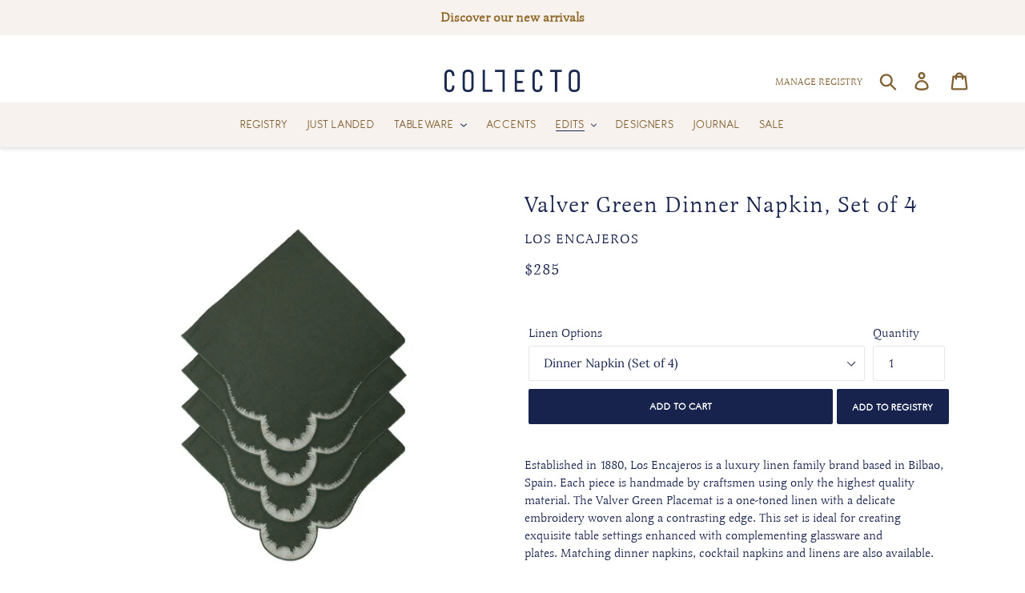

--- FILE ---
content_type: text/html; charset=utf-8
request_url: https://www.collectoworld.com/collections/the-winter-edit/products/valver-green-napkins-set-of-4
body_size: 40028
content:















<!doctype html>
<html class="no-js" lang="en">
  <script>
  var variantStock = {};
</script>
<head>
  <!-- Google Tag Manager -->
<script>(function(w,d,s,l,i){w[l]=w[l]||[];w[l].push({'gtm.start':
new Date().getTime(),event:'gtm.js'});var f=d.getElementsByTagName(s)[0],
j=d.createElement(s),dl=l!='dataLayer'?'&l='+l:'';j.async=true;j.src=
'https://www.googletagmanager.com/gtm.js?id='+i+dl;f.parentNode.insertBefore(j,f);
})(window,document,'script','dataLayer','GTM-NQ69PZT');</script>
<!-- End Google Tag Manager -->
  <meta name="p:domain_verify" content="e7028e3ff7bc4b2dd8629493e7693cb2"/>
  <meta name="p:domain_verify" content="3b91541ce058fb70f1f40575671ea52c"/>
  <meta charset="utf-8">
  <meta http-equiv="X-UA-Compatible" content="IE=edge,chrome=1">
  <meta name="viewport" content="width=device-width,initial-scale=1">
  <meta name="theme-color" content="#17234c">
  <link rel="canonical" href="https://www.collectoworld.com/products/valver-green-napkins-set-of-4"><link rel="shortcut icon" href="//www.collectoworld.com/cdn/shop/files/COLLECTO-LOGO-SM1_32x32.png?v=1614303766" type="image/png"><title>Valver Green Dinner Napkin, Set of 4
&ndash; Collecto</title><meta name="description" content="Established in 1880, Los Encajeros is a luxury linen family brand based in Bilbao, Spain. Each piece is handmade by craftsmen using only the highest quality material. The Valver Green Placemat is a one-toned linen with a delicate embroidery woven along a contrasting edge. This set is ideal for creating exquisite table "><!-- /snippets/social-meta-tags.liquid -->




<meta property="og:site_name" content="Collecto">
<meta property="og:url" content="https://www.collectoworld.com/products/valver-green-napkins-set-of-4">
<meta property="og:title" content="Valver Green Dinner Napkin, Set of 4">
<meta property="og:type" content="product">
<meta property="og:description" content="Established in 1880, Los Encajeros is a luxury linen family brand based in Bilbao, Spain. Each piece is handmade by craftsmen using only the highest quality material. The Valver Green Placemat is a one-toned linen with a delicate embroidery woven along a contrasting edge. This set is ideal for creating exquisite table ">

  <meta property="og:price:amount" content="285">
  <meta property="og:price:currency" content="USD">

<meta property="og:image" content="http://www.collectoworld.com/cdn/shop/products/ScreenShot2021-12-07at4.28.43PM_d7a1fa8a-2a76-484c-b25b-f3e8b219b5ef_1200x1200.png?v=1638918898"><meta property="og:image" content="http://www.collectoworld.com/cdn/shop/products/Valver_Green_9a22c725-d77c-434b-8cdf-76570d8c7df5_1200x1200.png?v=1638918903">
<meta property="og:image:secure_url" content="https://www.collectoworld.com/cdn/shop/products/ScreenShot2021-12-07at4.28.43PM_d7a1fa8a-2a76-484c-b25b-f3e8b219b5ef_1200x1200.png?v=1638918898"><meta property="og:image:secure_url" content="https://www.collectoworld.com/cdn/shop/products/Valver_Green_9a22c725-d77c-434b-8cdf-76570d8c7df5_1200x1200.png?v=1638918903">


<meta name="twitter:card" content="summary_large_image">
<meta name="twitter:title" content="Valver Green Dinner Napkin, Set of 4">
<meta name="twitter:description" content="Established in 1880, Los Encajeros is a luxury linen family brand based in Bilbao, Spain. Each piece is handmade by craftsmen using only the highest quality material. The Valver Green Placemat is a one-toned linen with a delicate embroidery woven along a contrasting edge. This set is ideal for creating exquisite table ">


  <link href="//www.collectoworld.com/cdn/shop/t/15/assets/theme.scss.css?v=182467528568082630791763751246" rel="stylesheet" type="text/css" media="all" />

  <script>
    var theme = {
      strings: {
        addToCart: "Add to cart",
        soldOut: "Sold out",
        unavailable: "Unavailable",
        regularPrice: "Regular price",
        sale: "Sale",
        showMore: "Show More",
        showLess: "Show Less",
        addressError: "Error looking up that address",
        addressNoResults: "No results for that address",
        addressQueryLimit: "You have exceeded the Google API usage limit. Consider upgrading to a \u003ca href=\"https:\/\/developers.google.com\/maps\/premium\/usage-limits\"\u003ePremium Plan\u003c\/a\u003e.",
        authError: "There was a problem authenticating your Google Maps account.",
        newWindow: "Opens in a new window.",
        external: "Opens external website.",
        newWindowExternal: "Opens external website in a new window.",
        quantityMinimumMessage: "Quantity must be 1 or more"
      },
      moneyFormat: "\u003cspan class=priceRange\u003e${{amount_no_decimals}}\u003c\/span\u003e"
    }

    document.documentElement.className = document.documentElement.className.replace('no-js', 'js');
  </script>

<link rel="stylesheet" href="https://cdnjs.cloudflare.com/ajax/libs/font-awesome/4.7.0/css/font-awesome.min.css"><script src="//www.collectoworld.com/cdn/shop/t/15/assets/lazysizes.js?v=94224023136283657951584564090" async="async"></script>
  <script src="//www.collectoworld.com/cdn/shop/t/15/assets/vendor.js?v=12001839194546984181584564094" defer="defer"></script>
  <script src="//www.collectoworld.com/cdn/shop/t/15/assets/theme.js?v=40633865559575846461692642815" defer="defer"></script>

  
  <script>window.performance && window.performance.mark && window.performance.mark('shopify.content_for_header.start');</script><meta id="shopify-digital-wallet" name="shopify-digital-wallet" content="/22959423568/digital_wallets/dialog">
<meta name="shopify-checkout-api-token" content="64dc1d043f1a23c25422478c91f16db6">
<meta id="in-context-paypal-metadata" data-shop-id="22959423568" data-venmo-supported="false" data-environment="production" data-locale="en_US" data-paypal-v4="true" data-currency="USD">
<link rel="alternate" type="application/json+oembed" href="https://www.collectoworld.com/products/valver-green-napkins-set-of-4.oembed">
<script async="async" src="/checkouts/internal/preloads.js?locale=en-US"></script>
<script id="apple-pay-shop-capabilities" type="application/json">{"shopId":22959423568,"countryCode":"US","currencyCode":"USD","merchantCapabilities":["supports3DS"],"merchantId":"gid:\/\/shopify\/Shop\/22959423568","merchantName":"Collecto","requiredBillingContactFields":["postalAddress","email","phone"],"requiredShippingContactFields":["postalAddress","email","phone"],"shippingType":"shipping","supportedNetworks":["visa","masterCard","amex","discover","elo","jcb"],"total":{"type":"pending","label":"Collecto","amount":"1.00"},"shopifyPaymentsEnabled":true,"supportsSubscriptions":true}</script>
<script id="shopify-features" type="application/json">{"accessToken":"64dc1d043f1a23c25422478c91f16db6","betas":["rich-media-storefront-analytics"],"domain":"www.collectoworld.com","predictiveSearch":true,"shopId":22959423568,"locale":"en"}</script>
<script>var Shopify = Shopify || {};
Shopify.shop = "collectohome.myshopify.com";
Shopify.locale = "en";
Shopify.currency = {"active":"USD","rate":"1.0"};
Shopify.country = "US";
Shopify.theme = {"name":"Debut_NEW","id":80874733648,"schema_name":"Debut","schema_version":"11.5.0","theme_store_id":796,"role":"main"};
Shopify.theme.handle = "null";
Shopify.theme.style = {"id":null,"handle":null};
Shopify.cdnHost = "www.collectoworld.com/cdn";
Shopify.routes = Shopify.routes || {};
Shopify.routes.root = "/";</script>
<script type="module">!function(o){(o.Shopify=o.Shopify||{}).modules=!0}(window);</script>
<script>!function(o){function n(){var o=[];function n(){o.push(Array.prototype.slice.apply(arguments))}return n.q=o,n}var t=o.Shopify=o.Shopify||{};t.loadFeatures=n(),t.autoloadFeatures=n()}(window);</script>
<script id="shop-js-analytics" type="application/json">{"pageType":"product"}</script>
<script defer="defer" async type="module" src="//www.collectoworld.com/cdn/shopifycloud/shop-js/modules/v2/client.init-shop-cart-sync_BdyHc3Nr.en.esm.js"></script>
<script defer="defer" async type="module" src="//www.collectoworld.com/cdn/shopifycloud/shop-js/modules/v2/chunk.common_Daul8nwZ.esm.js"></script>
<script type="module">
  await import("//www.collectoworld.com/cdn/shopifycloud/shop-js/modules/v2/client.init-shop-cart-sync_BdyHc3Nr.en.esm.js");
await import("//www.collectoworld.com/cdn/shopifycloud/shop-js/modules/v2/chunk.common_Daul8nwZ.esm.js");

  window.Shopify.SignInWithShop?.initShopCartSync?.({"fedCMEnabled":true,"windoidEnabled":true});

</script>
<script>(function() {
  var isLoaded = false;
  function asyncLoad() {
    if (isLoaded) return;
    isLoaded = true;
    var urls = ["https:\/\/na.shgcdn3.com\/collector.js?shop=collectohome.myshopify.com","https:\/\/chimpstatic.com\/mcjs-connected\/js\/users\/3f639617d85bd947e85457db1\/b67551d55bbb62802a9c4b0e1.js?shop=collectohome.myshopify.com","\/\/shopify.privy.com\/widget.js?shop=collectohome.myshopify.com","https:\/\/static.shareasale.com\/json\/shopify\/deduplication.js?shop=collectohome.myshopify.com","https:\/\/static.shareasale.com\/json\/shopify\/shareasale-tracking.js?sasmid=126846\u0026ssmtid=19038\u0026shop=collectohome.myshopify.com","https:\/\/storage.googleapis.com\/singleton-software-bucket\/pricerange\/main.js?shop=collectohome.myshopify.com","https:\/\/cdn.shopify.com\/s\/files\/1\/0229\/5942\/3568\/t\/15\/assets\/loy_22959423568.js?v=1731971691\u0026shop=collectohome.myshopify.com"];
    for (var i = 0; i < urls.length; i++) {
      var s = document.createElement('script');
      s.type = 'text/javascript';
      s.async = true;
      s.src = urls[i];
      var x = document.getElementsByTagName('script')[0];
      x.parentNode.insertBefore(s, x);
    }
  };
  if(window.attachEvent) {
    window.attachEvent('onload', asyncLoad);
  } else {
    window.addEventListener('load', asyncLoad, false);
  }
})();</script>
<script id="__st">var __st={"a":22959423568,"offset":-18000,"reqid":"45f8096d-92fd-4c16-8d8c-db41e6e2451f-1769009660","pageurl":"www.collectoworld.com\/collections\/the-winter-edit\/products\/valver-green-napkins-set-of-4","u":"6f17077f4488","p":"product","rtyp":"product","rid":6628168171600};</script>
<script>window.ShopifyPaypalV4VisibilityTracking = true;</script>
<script id="captcha-bootstrap">!function(){'use strict';const t='contact',e='account',n='new_comment',o=[[t,t],['blogs',n],['comments',n],[t,'customer']],c=[[e,'customer_login'],[e,'guest_login'],[e,'recover_customer_password'],[e,'create_customer']],r=t=>t.map((([t,e])=>`form[action*='/${t}']:not([data-nocaptcha='true']) input[name='form_type'][value='${e}']`)).join(','),a=t=>()=>t?[...document.querySelectorAll(t)].map((t=>t.form)):[];function s(){const t=[...o],e=r(t);return a(e)}const i='password',u='form_key',d=['recaptcha-v3-token','g-recaptcha-response','h-captcha-response',i],f=()=>{try{return window.sessionStorage}catch{return}},m='__shopify_v',_=t=>t.elements[u];function p(t,e,n=!1){try{const o=window.sessionStorage,c=JSON.parse(o.getItem(e)),{data:r}=function(t){const{data:e,action:n}=t;return t[m]||n?{data:e,action:n}:{data:t,action:n}}(c);for(const[e,n]of Object.entries(r))t.elements[e]&&(t.elements[e].value=n);n&&o.removeItem(e)}catch(o){console.error('form repopulation failed',{error:o})}}const l='form_type',E='cptcha';function T(t){t.dataset[E]=!0}const w=window,h=w.document,L='Shopify',v='ce_forms',y='captcha';let A=!1;((t,e)=>{const n=(g='f06e6c50-85a8-45c8-87d0-21a2b65856fe',I='https://cdn.shopify.com/shopifycloud/storefront-forms-hcaptcha/ce_storefront_forms_captcha_hcaptcha.v1.5.2.iife.js',D={infoText:'Protected by hCaptcha',privacyText:'Privacy',termsText:'Terms'},(t,e,n)=>{const o=w[L][v],c=o.bindForm;if(c)return c(t,g,e,D).then(n);var r;o.q.push([[t,g,e,D],n]),r=I,A||(h.body.append(Object.assign(h.createElement('script'),{id:'captcha-provider',async:!0,src:r})),A=!0)});var g,I,D;w[L]=w[L]||{},w[L][v]=w[L][v]||{},w[L][v].q=[],w[L][y]=w[L][y]||{},w[L][y].protect=function(t,e){n(t,void 0,e),T(t)},Object.freeze(w[L][y]),function(t,e,n,w,h,L){const[v,y,A,g]=function(t,e,n){const i=e?o:[],u=t?c:[],d=[...i,...u],f=r(d),m=r(i),_=r(d.filter((([t,e])=>n.includes(e))));return[a(f),a(m),a(_),s()]}(w,h,L),I=t=>{const e=t.target;return e instanceof HTMLFormElement?e:e&&e.form},D=t=>v().includes(t);t.addEventListener('submit',(t=>{const e=I(t);if(!e)return;const n=D(e)&&!e.dataset.hcaptchaBound&&!e.dataset.recaptchaBound,o=_(e),c=g().includes(e)&&(!o||!o.value);(n||c)&&t.preventDefault(),c&&!n&&(function(t){try{if(!f())return;!function(t){const e=f();if(!e)return;const n=_(t);if(!n)return;const o=n.value;o&&e.removeItem(o)}(t);const e=Array.from(Array(32),(()=>Math.random().toString(36)[2])).join('');!function(t,e){_(t)||t.append(Object.assign(document.createElement('input'),{type:'hidden',name:u})),t.elements[u].value=e}(t,e),function(t,e){const n=f();if(!n)return;const o=[...t.querySelectorAll(`input[type='${i}']`)].map((({name:t})=>t)),c=[...d,...o],r={};for(const[a,s]of new FormData(t).entries())c.includes(a)||(r[a]=s);n.setItem(e,JSON.stringify({[m]:1,action:t.action,data:r}))}(t,e)}catch(e){console.error('failed to persist form',e)}}(e),e.submit())}));const S=(t,e)=>{t&&!t.dataset[E]&&(n(t,e.some((e=>e===t))),T(t))};for(const o of['focusin','change'])t.addEventListener(o,(t=>{const e=I(t);D(e)&&S(e,y())}));const B=e.get('form_key'),M=e.get(l),P=B&&M;t.addEventListener('DOMContentLoaded',(()=>{const t=y();if(P)for(const e of t)e.elements[l].value===M&&p(e,B);[...new Set([...A(),...v().filter((t=>'true'===t.dataset.shopifyCaptcha))])].forEach((e=>S(e,t)))}))}(h,new URLSearchParams(w.location.search),n,t,e,['guest_login'])})(!0,!0)}();</script>
<script integrity="sha256-4kQ18oKyAcykRKYeNunJcIwy7WH5gtpwJnB7kiuLZ1E=" data-source-attribution="shopify.loadfeatures" defer="defer" src="//www.collectoworld.com/cdn/shopifycloud/storefront/assets/storefront/load_feature-a0a9edcb.js" crossorigin="anonymous"></script>
<script data-source-attribution="shopify.dynamic_checkout.dynamic.init">var Shopify=Shopify||{};Shopify.PaymentButton=Shopify.PaymentButton||{isStorefrontPortableWallets:!0,init:function(){window.Shopify.PaymentButton.init=function(){};var t=document.createElement("script");t.src="https://www.collectoworld.com/cdn/shopifycloud/portable-wallets/latest/portable-wallets.en.js",t.type="module",document.head.appendChild(t)}};
</script>
<script data-source-attribution="shopify.dynamic_checkout.buyer_consent">
  function portableWalletsHideBuyerConsent(e){var t=document.getElementById("shopify-buyer-consent"),n=document.getElementById("shopify-subscription-policy-button");t&&n&&(t.classList.add("hidden"),t.setAttribute("aria-hidden","true"),n.removeEventListener("click",e))}function portableWalletsShowBuyerConsent(e){var t=document.getElementById("shopify-buyer-consent"),n=document.getElementById("shopify-subscription-policy-button");t&&n&&(t.classList.remove("hidden"),t.removeAttribute("aria-hidden"),n.addEventListener("click",e))}window.Shopify?.PaymentButton&&(window.Shopify.PaymentButton.hideBuyerConsent=portableWalletsHideBuyerConsent,window.Shopify.PaymentButton.showBuyerConsent=portableWalletsShowBuyerConsent);
</script>
<script data-source-attribution="shopify.dynamic_checkout.cart.bootstrap">document.addEventListener("DOMContentLoaded",(function(){function t(){return document.querySelector("shopify-accelerated-checkout-cart, shopify-accelerated-checkout")}if(t())Shopify.PaymentButton.init();else{new MutationObserver((function(e,n){t()&&(Shopify.PaymentButton.init(),n.disconnect())})).observe(document.body,{childList:!0,subtree:!0})}}));
</script>
<link id="shopify-accelerated-checkout-styles" rel="stylesheet" media="screen" href="https://www.collectoworld.com/cdn/shopifycloud/portable-wallets/latest/accelerated-checkout-backwards-compat.css" crossorigin="anonymous">
<style id="shopify-accelerated-checkout-cart">
        #shopify-buyer-consent {
  margin-top: 1em;
  display: inline-block;
  width: 100%;
}

#shopify-buyer-consent.hidden {
  display: none;
}

#shopify-subscription-policy-button {
  background: none;
  border: none;
  padding: 0;
  text-decoration: underline;
  font-size: inherit;
  cursor: pointer;
}

#shopify-subscription-policy-button::before {
  box-shadow: none;
}

      </style>

<script>window.performance && window.performance.mark && window.performance.mark('shopify.content_for_header.end');</script>
  





  <script type="text/javascript">
    
      window.__shgMoneyFormat = window.__shgMoneyFormat || {"USD":{"currency":"USD","currency_symbol":"$","currency_symbol_location":"left","decimal_places":2,"decimal_separator":".","thousands_separator":","}};
    
    window.__shgCurrentCurrencyCode = window.__shgCurrentCurrencyCode || {
      currency: "USD",
      currency_symbol: "$",
      decimal_separator: ".",
      thousands_separator: ",",
      decimal_places: 2,
      currency_symbol_location: "left"
    };
  </script>




  

  

<script type="text/javascript">
  
    window.SHG_CUSTOMER = null;
  
</script>








<script type="text/javascript">
  	var isProductPage = false;
  	var isCartPage = false;
	
  		isProductPage = true;
  		productPRHandle = 'valver-green-napkins-set-of-4';
	
	
</script>
<script type="text/javascript">
    var intervalId = null;
    var varCounter = 0;
    var containScriptTagFirstControll = false;
    var containScriptTagSecondControll = false;
    window.onload = function() {
        scripts = document.getElementsByTagName("script");
        for (var i = 0; i < scripts.length; i++) {
            if (scripts[i].src.includes("/pricerange/main.js")) {
                containScriptTagFirstControll = true;
            }
        }
        if (!containScriptTagFirstControll) {
            intervalId = setInterval(function() {
                if (varCounter < 5) {
                    varCounter++;
                    scripts = document.getElementsByTagName("script");
                    for (var i = 0; i < scripts.length; i++) {
                        if (scripts[i].src.includes("/pricerange/main.js")) {
                            containScriptTagSecondControll = true;
                        }
                    }
                } else {
                    if (!containScriptTagSecondControll && typeof jQuery !== "undefined") {
                        jQuery('.priceRange').css({
                            'background': 'none',
                            'text-indent': '0',
                            'display': 'inline'
                        });
                    }
                    clearInterval(intervalId);
                }
            }, 50);
        }
    }
</script>
<script type="text/javascript">var showPriceRange = '1';var priceRangeFormat = 'From {PRICE_MIN} to {PRICE_MAX}';var pr_money_format = '$@@amount_no_decimals&&';</script>
<style>
  .price--on-sale .price__regular{text-decoration:line-through}
</style><script>const hcVariants = [{"id":39613381312592,"title":"Dinner Napkin (Set of 4)","option1":"Dinner Napkin (Set of 4)","option2":null,"option3":null,"sku":null,"requires_shipping":true,"taxable":true,"featured_image":{"id":29211086356560,"product_id":6628168171600,"position":1,"created_at":"2021-12-07T18:08:27-05:00","updated_at":"2021-12-07T18:14:58-05:00","alt":null,"width":1126,"height":1126,"src":"\/\/www.collectoworld.com\/cdn\/shop\/products\/ScreenShot2021-12-07at4.28.43PM_d7a1fa8a-2a76-484c-b25b-f3e8b219b5ef.png?v=1638918898","variant_ids":[39613381312592]},"available":true,"name":"Valver Green Dinner Napkin, Set of 4 - Dinner Napkin (Set of 4)","public_title":"Dinner Napkin (Set of 4)","options":["Dinner Napkin (Set of 4)"],"price":28500,"weight":0,"compare_at_price":0,"inventory_management":null,"barcode":"","featured_media":{"alt":null,"id":21553640603728,"position":1,"preview_image":{"aspect_ratio":1.0,"height":1126,"width":1126,"src":"\/\/www.collectoworld.com\/cdn\/shop\/products\/ScreenShot2021-12-07at4.28.43PM_d7a1fa8a-2a76-484c-b25b-f3e8b219b5ef.png?v=1638918898"}},"requires_selling_plan":false,"selling_plan_allocations":[]},{"id":39613381279824,"title":"Placemat (Set of 4)","option1":"Placemat (Set of 4)","option2":null,"option3":null,"sku":null,"requires_shipping":true,"taxable":true,"featured_image":{"id":29211086323792,"product_id":6628168171600,"position":2,"created_at":"2021-12-07T18:08:27-05:00","updated_at":"2021-12-07T18:15:03-05:00","alt":null,"width":1234,"height":1234,"src":"\/\/www.collectoworld.com\/cdn\/shop\/products\/Valver_Green_9a22c725-d77c-434b-8cdf-76570d8c7df5.png?v=1638918903","variant_ids":[39613381279824]},"available":true,"name":"Valver Green Dinner Napkin, Set of 4 - Placemat (Set of 4)","public_title":"Placemat (Set of 4)","options":["Placemat (Set of 4)"],"price":51000,"weight":0,"compare_at_price":0,"inventory_management":null,"barcode":"","featured_media":{"alt":null,"id":21553640570960,"position":2,"preview_image":{"aspect_ratio":1.0,"height":1234,"width":1234,"src":"\/\/www.collectoworld.com\/cdn\/shop\/products\/Valver_Green_9a22c725-d77c-434b-8cdf-76570d8c7df5.png?v=1638918903"}},"requires_selling_plan":false,"selling_plan_allocations":[]}];</script><style>.hc-sale-tag{z-index:2;display:inline-block;width:auto;height:26px;background:#fb485e;position:absolute!important;left:0;top:0;color:#fff;font-size:14px;font-weight:700;line-height:26px;padding:0 10px;}.hc-sale-tag{background:#f0e8e9!important;color:#17234c!important;}.hc-sale-tag span{color:#17234c!important}</style><script>document.addEventListener("DOMContentLoaded",function(){"undefined"!=typeof hcVariants&&function(e){function t(e,t,a){return function(){if(a)return t.apply(this,arguments),e.apply(this,arguments);var n=e.apply(this,arguments);return t.apply(this,arguments),n}}var a=null;function n(){var t=window.location.search.replace(/.*variant=(\d+).*/,"$1");t&&t!=a&&(a=t,e(t))}window.history.pushState=t(history.pushState,n),window.history.replaceState=t(history.replaceState,n),window.addEventListener("popstate",n)}(function(e){let t=null;for(var a=0;a<hcVariants.length;a++)if(hcVariants[a].id==e){t=hcVariants[a];var n=document.querySelectorAll(".hc-product-page.hc-sale-tag");if(t.compare_at_price&&t.compare_at_price>t.price){var r=100*(t.compare_at_price-t.price)/t.compare_at_price;if(null!=r)for(a=0;a<n.length;a++)n[a].childNodes[0].textContent=r.toFixed(0)+"%",n[a].style.display="block";else for(a=0;a<n.length;a++)n[a].style.display="none"}else for(a=0;a<n.length;a++)n[a].style.display="none";break}})});</script>
<script src="https://cdn.shopify.com/extensions/019bd890-9766-75a7-a940-de9bce5ff421/rivo-720/assets/rivo-app-embed.js" type="text/javascript" defer="defer"></script>
<link href="https://monorail-edge.shopifysvc.com" rel="dns-prefetch">
<script>(function(){if ("sendBeacon" in navigator && "performance" in window) {try {var session_token_from_headers = performance.getEntriesByType('navigation')[0].serverTiming.find(x => x.name == '_s').description;} catch {var session_token_from_headers = undefined;}var session_cookie_matches = document.cookie.match(/_shopify_s=([^;]*)/);var session_token_from_cookie = session_cookie_matches && session_cookie_matches.length === 2 ? session_cookie_matches[1] : "";var session_token = session_token_from_headers || session_token_from_cookie || "";function handle_abandonment_event(e) {var entries = performance.getEntries().filter(function(entry) {return /monorail-edge.shopifysvc.com/.test(entry.name);});if (!window.abandonment_tracked && entries.length === 0) {window.abandonment_tracked = true;var currentMs = Date.now();var navigation_start = performance.timing.navigationStart;var payload = {shop_id: 22959423568,url: window.location.href,navigation_start,duration: currentMs - navigation_start,session_token,page_type: "product"};window.navigator.sendBeacon("https://monorail-edge.shopifysvc.com/v1/produce", JSON.stringify({schema_id: "online_store_buyer_site_abandonment/1.1",payload: payload,metadata: {event_created_at_ms: currentMs,event_sent_at_ms: currentMs}}));}}window.addEventListener('pagehide', handle_abandonment_event);}}());</script>
<script id="web-pixels-manager-setup">(function e(e,d,r,n,o){if(void 0===o&&(o={}),!Boolean(null===(a=null===(i=window.Shopify)||void 0===i?void 0:i.analytics)||void 0===a?void 0:a.replayQueue)){var i,a;window.Shopify=window.Shopify||{};var t=window.Shopify;t.analytics=t.analytics||{};var s=t.analytics;s.replayQueue=[],s.publish=function(e,d,r){return s.replayQueue.push([e,d,r]),!0};try{self.performance.mark("wpm:start")}catch(e){}var l=function(){var e={modern:/Edge?\/(1{2}[4-9]|1[2-9]\d|[2-9]\d{2}|\d{4,})\.\d+(\.\d+|)|Firefox\/(1{2}[4-9]|1[2-9]\d|[2-9]\d{2}|\d{4,})\.\d+(\.\d+|)|Chrom(ium|e)\/(9{2}|\d{3,})\.\d+(\.\d+|)|(Maci|X1{2}).+ Version\/(15\.\d+|(1[6-9]|[2-9]\d|\d{3,})\.\d+)([,.]\d+|)( \(\w+\)|)( Mobile\/\w+|) Safari\/|Chrome.+OPR\/(9{2}|\d{3,})\.\d+\.\d+|(CPU[ +]OS|iPhone[ +]OS|CPU[ +]iPhone|CPU IPhone OS|CPU iPad OS)[ +]+(15[._]\d+|(1[6-9]|[2-9]\d|\d{3,})[._]\d+)([._]\d+|)|Android:?[ /-](13[3-9]|1[4-9]\d|[2-9]\d{2}|\d{4,})(\.\d+|)(\.\d+|)|Android.+Firefox\/(13[5-9]|1[4-9]\d|[2-9]\d{2}|\d{4,})\.\d+(\.\d+|)|Android.+Chrom(ium|e)\/(13[3-9]|1[4-9]\d|[2-9]\d{2}|\d{4,})\.\d+(\.\d+|)|SamsungBrowser\/([2-9]\d|\d{3,})\.\d+/,legacy:/Edge?\/(1[6-9]|[2-9]\d|\d{3,})\.\d+(\.\d+|)|Firefox\/(5[4-9]|[6-9]\d|\d{3,})\.\d+(\.\d+|)|Chrom(ium|e)\/(5[1-9]|[6-9]\d|\d{3,})\.\d+(\.\d+|)([\d.]+$|.*Safari\/(?![\d.]+ Edge\/[\d.]+$))|(Maci|X1{2}).+ Version\/(10\.\d+|(1[1-9]|[2-9]\d|\d{3,})\.\d+)([,.]\d+|)( \(\w+\)|)( Mobile\/\w+|) Safari\/|Chrome.+OPR\/(3[89]|[4-9]\d|\d{3,})\.\d+\.\d+|(CPU[ +]OS|iPhone[ +]OS|CPU[ +]iPhone|CPU IPhone OS|CPU iPad OS)[ +]+(10[._]\d+|(1[1-9]|[2-9]\d|\d{3,})[._]\d+)([._]\d+|)|Android:?[ /-](13[3-9]|1[4-9]\d|[2-9]\d{2}|\d{4,})(\.\d+|)(\.\d+|)|Mobile Safari.+OPR\/([89]\d|\d{3,})\.\d+\.\d+|Android.+Firefox\/(13[5-9]|1[4-9]\d|[2-9]\d{2}|\d{4,})\.\d+(\.\d+|)|Android.+Chrom(ium|e)\/(13[3-9]|1[4-9]\d|[2-9]\d{2}|\d{4,})\.\d+(\.\d+|)|Android.+(UC? ?Browser|UCWEB|U3)[ /]?(15\.([5-9]|\d{2,})|(1[6-9]|[2-9]\d|\d{3,})\.\d+)\.\d+|SamsungBrowser\/(5\.\d+|([6-9]|\d{2,})\.\d+)|Android.+MQ{2}Browser\/(14(\.(9|\d{2,})|)|(1[5-9]|[2-9]\d|\d{3,})(\.\d+|))(\.\d+|)|K[Aa][Ii]OS\/(3\.\d+|([4-9]|\d{2,})\.\d+)(\.\d+|)/},d=e.modern,r=e.legacy,n=navigator.userAgent;return n.match(d)?"modern":n.match(r)?"legacy":"unknown"}(),u="modern"===l?"modern":"legacy",c=(null!=n?n:{modern:"",legacy:""})[u],f=function(e){return[e.baseUrl,"/wpm","/b",e.hashVersion,"modern"===e.buildTarget?"m":"l",".js"].join("")}({baseUrl:d,hashVersion:r,buildTarget:u}),m=function(e){var d=e.version,r=e.bundleTarget,n=e.surface,o=e.pageUrl,i=e.monorailEndpoint;return{emit:function(e){var a=e.status,t=e.errorMsg,s=(new Date).getTime(),l=JSON.stringify({metadata:{event_sent_at_ms:s},events:[{schema_id:"web_pixels_manager_load/3.1",payload:{version:d,bundle_target:r,page_url:o,status:a,surface:n,error_msg:t},metadata:{event_created_at_ms:s}}]});if(!i)return console&&console.warn&&console.warn("[Web Pixels Manager] No Monorail endpoint provided, skipping logging."),!1;try{return self.navigator.sendBeacon.bind(self.navigator)(i,l)}catch(e){}var u=new XMLHttpRequest;try{return u.open("POST",i,!0),u.setRequestHeader("Content-Type","text/plain"),u.send(l),!0}catch(e){return console&&console.warn&&console.warn("[Web Pixels Manager] Got an unhandled error while logging to Monorail."),!1}}}}({version:r,bundleTarget:l,surface:e.surface,pageUrl:self.location.href,monorailEndpoint:e.monorailEndpoint});try{o.browserTarget=l,function(e){var d=e.src,r=e.async,n=void 0===r||r,o=e.onload,i=e.onerror,a=e.sri,t=e.scriptDataAttributes,s=void 0===t?{}:t,l=document.createElement("script"),u=document.querySelector("head"),c=document.querySelector("body");if(l.async=n,l.src=d,a&&(l.integrity=a,l.crossOrigin="anonymous"),s)for(var f in s)if(Object.prototype.hasOwnProperty.call(s,f))try{l.dataset[f]=s[f]}catch(e){}if(o&&l.addEventListener("load",o),i&&l.addEventListener("error",i),u)u.appendChild(l);else{if(!c)throw new Error("Did not find a head or body element to append the script");c.appendChild(l)}}({src:f,async:!0,onload:function(){if(!function(){var e,d;return Boolean(null===(d=null===(e=window.Shopify)||void 0===e?void 0:e.analytics)||void 0===d?void 0:d.initialized)}()){var d=window.webPixelsManager.init(e)||void 0;if(d){var r=window.Shopify.analytics;r.replayQueue.forEach((function(e){var r=e[0],n=e[1],o=e[2];d.publishCustomEvent(r,n,o)})),r.replayQueue=[],r.publish=d.publishCustomEvent,r.visitor=d.visitor,r.initialized=!0}}},onerror:function(){return m.emit({status:"failed",errorMsg:"".concat(f," has failed to load")})},sri:function(e){var d=/^sha384-[A-Za-z0-9+/=]+$/;return"string"==typeof e&&d.test(e)}(c)?c:"",scriptDataAttributes:o}),m.emit({status:"loading"})}catch(e){m.emit({status:"failed",errorMsg:(null==e?void 0:e.message)||"Unknown error"})}}})({shopId: 22959423568,storefrontBaseUrl: "https://www.collectoworld.com",extensionsBaseUrl: "https://extensions.shopifycdn.com/cdn/shopifycloud/web-pixels-manager",monorailEndpoint: "https://monorail-edge.shopifysvc.com/unstable/produce_batch",surface: "storefront-renderer",enabledBetaFlags: ["2dca8a86"],webPixelsConfigList: [{"id":"500236368","configuration":"{\"masterTagID\":\"19038\",\"merchantID\":\"126846\",\"appPath\":\"https:\/\/daedalus.shareasale.com\",\"storeID\":\"NaN\",\"xTypeMode\":\"NaN\",\"xTypeValue\":\"NaN\",\"channelDedup\":\"NaN\"}","eventPayloadVersion":"v1","runtimeContext":"STRICT","scriptVersion":"f300cca684872f2df140f714437af558","type":"APP","apiClientId":4929191,"privacyPurposes":["ANALYTICS","MARKETING"],"dataSharingAdjustments":{"protectedCustomerApprovalScopes":["read_customer_personal_data"]}},{"id":"249823312","configuration":"{\"config\":\"{\\\"pixel_id\\\":\\\"G-5Z4TVZ16CR\\\",\\\"gtag_events\\\":[{\\\"type\\\":\\\"begin_checkout\\\",\\\"action_label\\\":\\\"G-5Z4TVZ16CR\\\"},{\\\"type\\\":\\\"search\\\",\\\"action_label\\\":\\\"G-5Z4TVZ16CR\\\"},{\\\"type\\\":\\\"view_item\\\",\\\"action_label\\\":\\\"G-5Z4TVZ16CR\\\"},{\\\"type\\\":\\\"purchase\\\",\\\"action_label\\\":\\\"G-5Z4TVZ16CR\\\"},{\\\"type\\\":\\\"page_view\\\",\\\"action_label\\\":\\\"G-5Z4TVZ16CR\\\"},{\\\"type\\\":\\\"add_payment_info\\\",\\\"action_label\\\":\\\"G-5Z4TVZ16CR\\\"},{\\\"type\\\":\\\"add_to_cart\\\",\\\"action_label\\\":\\\"G-5Z4TVZ16CR\\\"}],\\\"enable_monitoring_mode\\\":false}\"}","eventPayloadVersion":"v1","runtimeContext":"OPEN","scriptVersion":"b2a88bafab3e21179ed38636efcd8a93","type":"APP","apiClientId":1780363,"privacyPurposes":[],"dataSharingAdjustments":{"protectedCustomerApprovalScopes":["read_customer_address","read_customer_email","read_customer_name","read_customer_personal_data","read_customer_phone"]}},{"id":"34046032","configuration":"{\"tagID\":\"2612819656040\"}","eventPayloadVersion":"v1","runtimeContext":"STRICT","scriptVersion":"18031546ee651571ed29edbe71a3550b","type":"APP","apiClientId":3009811,"privacyPurposes":["ANALYTICS","MARKETING","SALE_OF_DATA"],"dataSharingAdjustments":{"protectedCustomerApprovalScopes":["read_customer_address","read_customer_email","read_customer_name","read_customer_personal_data","read_customer_phone"]}},{"id":"49578064","eventPayloadVersion":"v1","runtimeContext":"LAX","scriptVersion":"1","type":"CUSTOM","privacyPurposes":["MARKETING"],"name":"Meta pixel (migrated)"},{"id":"shopify-app-pixel","configuration":"{}","eventPayloadVersion":"v1","runtimeContext":"STRICT","scriptVersion":"0450","apiClientId":"shopify-pixel","type":"APP","privacyPurposes":["ANALYTICS","MARKETING"]},{"id":"shopify-custom-pixel","eventPayloadVersion":"v1","runtimeContext":"LAX","scriptVersion":"0450","apiClientId":"shopify-pixel","type":"CUSTOM","privacyPurposes":["ANALYTICS","MARKETING"]}],isMerchantRequest: false,initData: {"shop":{"name":"Collecto","paymentSettings":{"currencyCode":"USD"},"myshopifyDomain":"collectohome.myshopify.com","countryCode":"US","storefrontUrl":"https:\/\/www.collectoworld.com"},"customer":null,"cart":null,"checkout":null,"productVariants":[{"price":{"amount":285.0,"currencyCode":"USD"},"product":{"title":"Valver Green Dinner Napkin, Set of 4","vendor":"Los Encajeros","id":"6628168171600","untranslatedTitle":"Valver Green Dinner Napkin, Set of 4","url":"\/products\/valver-green-napkins-set-of-4","type":"Table Linens"},"id":"39613381312592","image":{"src":"\/\/www.collectoworld.com\/cdn\/shop\/products\/ScreenShot2021-12-07at4.28.43PM_d7a1fa8a-2a76-484c-b25b-f3e8b219b5ef.png?v=1638918898"},"sku":null,"title":"Dinner Napkin (Set of 4)","untranslatedTitle":"Dinner Napkin (Set of 4)"},{"price":{"amount":510.0,"currencyCode":"USD"},"product":{"title":"Valver Green Dinner Napkin, Set of 4","vendor":"Los Encajeros","id":"6628168171600","untranslatedTitle":"Valver Green Dinner Napkin, Set of 4","url":"\/products\/valver-green-napkins-set-of-4","type":"Table Linens"},"id":"39613381279824","image":{"src":"\/\/www.collectoworld.com\/cdn\/shop\/products\/Valver_Green_9a22c725-d77c-434b-8cdf-76570d8c7df5.png?v=1638918903"},"sku":null,"title":"Placemat (Set of 4)","untranslatedTitle":"Placemat (Set of 4)"}],"purchasingCompany":null},},"https://www.collectoworld.com/cdn","fcfee988w5aeb613cpc8e4bc33m6693e112",{"modern":"","legacy":""},{"shopId":"22959423568","storefrontBaseUrl":"https:\/\/www.collectoworld.com","extensionBaseUrl":"https:\/\/extensions.shopifycdn.com\/cdn\/shopifycloud\/web-pixels-manager","surface":"storefront-renderer","enabledBetaFlags":"[\"2dca8a86\"]","isMerchantRequest":"false","hashVersion":"fcfee988w5aeb613cpc8e4bc33m6693e112","publish":"custom","events":"[[\"page_viewed\",{}],[\"product_viewed\",{\"productVariant\":{\"price\":{\"amount\":285.0,\"currencyCode\":\"USD\"},\"product\":{\"title\":\"Valver Green Dinner Napkin, Set of 4\",\"vendor\":\"Los Encajeros\",\"id\":\"6628168171600\",\"untranslatedTitle\":\"Valver Green Dinner Napkin, Set of 4\",\"url\":\"\/products\/valver-green-napkins-set-of-4\",\"type\":\"Table Linens\"},\"id\":\"39613381312592\",\"image\":{\"src\":\"\/\/www.collectoworld.com\/cdn\/shop\/products\/ScreenShot2021-12-07at4.28.43PM_d7a1fa8a-2a76-484c-b25b-f3e8b219b5ef.png?v=1638918898\"},\"sku\":null,\"title\":\"Dinner Napkin (Set of 4)\",\"untranslatedTitle\":\"Dinner Napkin (Set of 4)\"}}]]"});</script><script>
  window.ShopifyAnalytics = window.ShopifyAnalytics || {};
  window.ShopifyAnalytics.meta = window.ShopifyAnalytics.meta || {};
  window.ShopifyAnalytics.meta.currency = 'USD';
  var meta = {"product":{"id":6628168171600,"gid":"gid:\/\/shopify\/Product\/6628168171600","vendor":"Los Encajeros","type":"Table Linens","handle":"valver-green-napkins-set-of-4","variants":[{"id":39613381312592,"price":28500,"name":"Valver Green Dinner Napkin, Set of 4 - Dinner Napkin (Set of 4)","public_title":"Dinner Napkin (Set of 4)","sku":null},{"id":39613381279824,"price":51000,"name":"Valver Green Dinner Napkin, Set of 4 - Placemat (Set of 4)","public_title":"Placemat (Set of 4)","sku":null}],"remote":false},"page":{"pageType":"product","resourceType":"product","resourceId":6628168171600,"requestId":"45f8096d-92fd-4c16-8d8c-db41e6e2451f-1769009660"}};
  for (var attr in meta) {
    window.ShopifyAnalytics.meta[attr] = meta[attr];
  }
</script>
<script class="analytics">
  (function () {
    var customDocumentWrite = function(content) {
      var jquery = null;

      if (window.jQuery) {
        jquery = window.jQuery;
      } else if (window.Checkout && window.Checkout.$) {
        jquery = window.Checkout.$;
      }

      if (jquery) {
        jquery('body').append(content);
      }
    };

    var hasLoggedConversion = function(token) {
      if (token) {
        return document.cookie.indexOf('loggedConversion=' + token) !== -1;
      }
      return false;
    }

    var setCookieIfConversion = function(token) {
      if (token) {
        var twoMonthsFromNow = new Date(Date.now());
        twoMonthsFromNow.setMonth(twoMonthsFromNow.getMonth() + 2);

        document.cookie = 'loggedConversion=' + token + '; expires=' + twoMonthsFromNow;
      }
    }

    var trekkie = window.ShopifyAnalytics.lib = window.trekkie = window.trekkie || [];
    if (trekkie.integrations) {
      return;
    }
    trekkie.methods = [
      'identify',
      'page',
      'ready',
      'track',
      'trackForm',
      'trackLink'
    ];
    trekkie.factory = function(method) {
      return function() {
        var args = Array.prototype.slice.call(arguments);
        args.unshift(method);
        trekkie.push(args);
        return trekkie;
      };
    };
    for (var i = 0; i < trekkie.methods.length; i++) {
      var key = trekkie.methods[i];
      trekkie[key] = trekkie.factory(key);
    }
    trekkie.load = function(config) {
      trekkie.config = config || {};
      trekkie.config.initialDocumentCookie = document.cookie;
      var first = document.getElementsByTagName('script')[0];
      var script = document.createElement('script');
      script.type = 'text/javascript';
      script.onerror = function(e) {
        var scriptFallback = document.createElement('script');
        scriptFallback.type = 'text/javascript';
        scriptFallback.onerror = function(error) {
                var Monorail = {
      produce: function produce(monorailDomain, schemaId, payload) {
        var currentMs = new Date().getTime();
        var event = {
          schema_id: schemaId,
          payload: payload,
          metadata: {
            event_created_at_ms: currentMs,
            event_sent_at_ms: currentMs
          }
        };
        return Monorail.sendRequest("https://" + monorailDomain + "/v1/produce", JSON.stringify(event));
      },
      sendRequest: function sendRequest(endpointUrl, payload) {
        // Try the sendBeacon API
        if (window && window.navigator && typeof window.navigator.sendBeacon === 'function' && typeof window.Blob === 'function' && !Monorail.isIos12()) {
          var blobData = new window.Blob([payload], {
            type: 'text/plain'
          });

          if (window.navigator.sendBeacon(endpointUrl, blobData)) {
            return true;
          } // sendBeacon was not successful

        } // XHR beacon

        var xhr = new XMLHttpRequest();

        try {
          xhr.open('POST', endpointUrl);
          xhr.setRequestHeader('Content-Type', 'text/plain');
          xhr.send(payload);
        } catch (e) {
          console.log(e);
        }

        return false;
      },
      isIos12: function isIos12() {
        return window.navigator.userAgent.lastIndexOf('iPhone; CPU iPhone OS 12_') !== -1 || window.navigator.userAgent.lastIndexOf('iPad; CPU OS 12_') !== -1;
      }
    };
    Monorail.produce('monorail-edge.shopifysvc.com',
      'trekkie_storefront_load_errors/1.1',
      {shop_id: 22959423568,
      theme_id: 80874733648,
      app_name: "storefront",
      context_url: window.location.href,
      source_url: "//www.collectoworld.com/cdn/s/trekkie.storefront.cd680fe47e6c39ca5d5df5f0a32d569bc48c0f27.min.js"});

        };
        scriptFallback.async = true;
        scriptFallback.src = '//www.collectoworld.com/cdn/s/trekkie.storefront.cd680fe47e6c39ca5d5df5f0a32d569bc48c0f27.min.js';
        first.parentNode.insertBefore(scriptFallback, first);
      };
      script.async = true;
      script.src = '//www.collectoworld.com/cdn/s/trekkie.storefront.cd680fe47e6c39ca5d5df5f0a32d569bc48c0f27.min.js';
      first.parentNode.insertBefore(script, first);
    };
    trekkie.load(
      {"Trekkie":{"appName":"storefront","development":false,"defaultAttributes":{"shopId":22959423568,"isMerchantRequest":null,"themeId":80874733648,"themeCityHash":"670559871650285692","contentLanguage":"en","currency":"USD","eventMetadataId":"cf5e3491-7acb-4f8f-818e-66f08e4cf923"},"isServerSideCookieWritingEnabled":true,"monorailRegion":"shop_domain","enabledBetaFlags":["65f19447"]},"Session Attribution":{},"S2S":{"facebookCapiEnabled":false,"source":"trekkie-storefront-renderer","apiClientId":580111}}
    );

    var loaded = false;
    trekkie.ready(function() {
      if (loaded) return;
      loaded = true;

      window.ShopifyAnalytics.lib = window.trekkie;

      var originalDocumentWrite = document.write;
      document.write = customDocumentWrite;
      try { window.ShopifyAnalytics.merchantGoogleAnalytics.call(this); } catch(error) {};
      document.write = originalDocumentWrite;

      window.ShopifyAnalytics.lib.page(null,{"pageType":"product","resourceType":"product","resourceId":6628168171600,"requestId":"45f8096d-92fd-4c16-8d8c-db41e6e2451f-1769009660","shopifyEmitted":true});

      var match = window.location.pathname.match(/checkouts\/(.+)\/(thank_you|post_purchase)/)
      var token = match? match[1]: undefined;
      if (!hasLoggedConversion(token)) {
        setCookieIfConversion(token);
        window.ShopifyAnalytics.lib.track("Viewed Product",{"currency":"USD","variantId":39613381312592,"productId":6628168171600,"productGid":"gid:\/\/shopify\/Product\/6628168171600","name":"Valver Green Dinner Napkin, Set of 4 - Dinner Napkin (Set of 4)","price":"285.00","sku":null,"brand":"Los Encajeros","variant":"Dinner Napkin (Set of 4)","category":"Table Linens","nonInteraction":true,"remote":false},undefined,undefined,{"shopifyEmitted":true});
      window.ShopifyAnalytics.lib.track("monorail:\/\/trekkie_storefront_viewed_product\/1.1",{"currency":"USD","variantId":39613381312592,"productId":6628168171600,"productGid":"gid:\/\/shopify\/Product\/6628168171600","name":"Valver Green Dinner Napkin, Set of 4 - Dinner Napkin (Set of 4)","price":"285.00","sku":null,"brand":"Los Encajeros","variant":"Dinner Napkin (Set of 4)","category":"Table Linens","nonInteraction":true,"remote":false,"referer":"https:\/\/www.collectoworld.com\/collections\/the-winter-edit\/products\/valver-green-napkins-set-of-4"});
      }
    });


        var eventsListenerScript = document.createElement('script');
        eventsListenerScript.async = true;
        eventsListenerScript.src = "//www.collectoworld.com/cdn/shopifycloud/storefront/assets/shop_events_listener-3da45d37.js";
        document.getElementsByTagName('head')[0].appendChild(eventsListenerScript);

})();</script>
  <script>
  if (!window.ga || (window.ga && typeof window.ga !== 'function')) {
    window.ga = function ga() {
      (window.ga.q = window.ga.q || []).push(arguments);
      if (window.Shopify && window.Shopify.analytics && typeof window.Shopify.analytics.publish === 'function') {
        window.Shopify.analytics.publish("ga_stub_called", {}, {sendTo: "google_osp_migration"});
      }
      console.error("Shopify's Google Analytics stub called with:", Array.from(arguments), "\nSee https://help.shopify.com/manual/promoting-marketing/pixels/pixel-migration#google for more information.");
    };
    if (window.Shopify && window.Shopify.analytics && typeof window.Shopify.analytics.publish === 'function') {
      window.Shopify.analytics.publish("ga_stub_initialized", {}, {sendTo: "google_osp_migration"});
    }
  }
</script>
<script
  defer
  src="https://www.collectoworld.com/cdn/shopifycloud/perf-kit/shopify-perf-kit-3.0.4.min.js"
  data-application="storefront-renderer"
  data-shop-id="22959423568"
  data-render-region="gcp-us-central1"
  data-page-type="product"
  data-theme-instance-id="80874733648"
  data-theme-name="Debut"
  data-theme-version="11.5.0"
  data-monorail-region="shop_domain"
  data-resource-timing-sampling-rate="10"
  data-shs="true"
  data-shs-beacon="true"
  data-shs-export-with-fetch="true"
  data-shs-logs-sample-rate="1"
  data-shs-beacon-endpoint="https://www.collectoworld.com/api/collect"
></script>
</head>

<body class="template-product">

  <a class="in-page-link visually-hidden skip-link" href="#MainContent">Skip to content</a>

  <div id="SearchDrawer" class="search-bar drawer drawer--top" role="dialog" aria-modal="true" aria-label="Search">
    <div class="search-bar__table">
      <div class="search-bar__table-cell search-bar__form-wrapper">
        <form class="search search-bar__form" action="/search" method="get" role="search">
          <input class="search__input search-bar__input" type="search" name="q" value="" placeholder="Search" aria-label="Search">
          <button class="search-bar__submit search__submit btn--link" type="submit">
            <svg aria-hidden="true" focusable="false" role="presentation" class="icon icon-search" viewBox="0 0 37 40"><path d="M35.6 36l-9.8-9.8c4.1-5.4 3.6-13.2-1.3-18.1-5.4-5.4-14.2-5.4-19.7 0-5.4 5.4-5.4 14.2 0 19.7 2.6 2.6 6.1 4.1 9.8 4.1 3 0 5.9-1 8.3-2.8l9.8 9.8c.4.4.9.6 1.4.6s1-.2 1.4-.6c.9-.9.9-2.1.1-2.9zm-20.9-8.2c-2.6 0-5.1-1-7-2.9-3.9-3.9-3.9-10.1 0-14C9.6 9 12.2 8 14.7 8s5.1 1 7 2.9c3.9 3.9 3.9 10.1 0 14-1.9 1.9-4.4 2.9-7 2.9z"/></svg>
            <span class="icon__fallback-text">Submit</span>
          </button>
        </form>
      </div>
      <div class="search-bar__table-cell text-right">
        <button type="button" class="btn--link search-bar__close js-drawer-close">
          <svg aria-hidden="true" focusable="false" role="presentation" class="icon icon-close" viewBox="0 0 40 40"><path d="M23.868 20.015L39.117 4.78c1.11-1.108 1.11-2.77 0-3.877-1.109-1.108-2.773-1.108-3.882 0L19.986 16.137 4.737.904C3.628-.204 1.965-.204.856.904c-1.11 1.108-1.11 2.77 0 3.877l15.249 15.234L.855 35.248c-1.108 1.108-1.108 2.77 0 3.877.555.554 1.248.831 1.942.831s1.386-.277 1.94-.83l15.25-15.234 15.248 15.233c.555.554 1.248.831 1.941.831s1.387-.277 1.941-.83c1.11-1.109 1.11-2.77 0-3.878L23.868 20.015z" class="layer"/></svg>
          <span class="icon__fallback-text">Close search</span>
        </button>
      </div>
    </div>
  </div>

  <div id="shopify-section-header" class="shopify-section">
  <style>
    
      .site-header__logo-image {
        max-width: 195px;
      }
    

    
  </style>


<div data-section-id="header" data-section-type="header-section">
  
    
      <style>
        .announcement-bar {
          background-color: #f8f2ee;
        }

        .announcement-bar--link:hover {
          

          
            
            background-color: #ecdbd0;
          
        }

        .announcement-bar__message {
          color: #8f6a2a;
        }
      </style>

      
        <a href="https://www.collectoworld.com/collections/just-landed" class="announcement-bar announcement-bar--link">
      

        <p class="announcement-bar__message">Discover our new arrivals</p>

      
        </a>
      

    
  

  <header class="site-header logo--center" role="banner">
    <div class="grid grid--no-gutters grid--table site-header__mobile-nav">
      

      <div class="grid__item medium-up--one-third medium-up--push-one-third logo-align--center">
        
        
          <div class="h2 site-header__logo">
        
          
<a href="/" class="site-header__logo-image site-header__logo-image--centered">
              
              <img class="lazyload js"
                   src="//www.collectoworld.com/cdn/shop/files/CollectoLogo_MidnightBlue_300x300.jpg?v=1614320327"
                   data-src="//www.collectoworld.com/cdn/shop/files/CollectoLogo_MidnightBlue_{width}x.jpg?v=1614320327"
                   data-widths="[180, 360, 540, 720, 900, 1080, 1296, 1512, 1728, 2048]"
                   data-aspectratio="3.5866228070175437"
                   data-sizes="auto"
                   alt="Collecto Luxury Wedding Registry"
                   style="max-width: 195px">
              <noscript>
                
                <img src="//www.collectoworld.com/cdn/shop/files/CollectoLogo_MidnightBlue_195x.jpg?v=1614320327"
                     srcset="//www.collectoworld.com/cdn/shop/files/CollectoLogo_MidnightBlue_195x.jpg?v=1614320327 1x, //www.collectoworld.com/cdn/shop/files/CollectoLogo_MidnightBlue_195x@2x.jpg?v=1614320327 2x"
                     alt="Collecto Luxury Wedding Registry"
                     style="max-width: 195px;">
              </noscript>
            </a>
          
        
          </div>
        
      </div>

      

      <div class="grid__item medium-up--one-third medium-up--push-one-third text-right site-header__icons site-header__icons--plus">
        <div class="site-header__icons-wrapper">
          
          
          	<a href="https://collectohome.myshopify.com/apps/giftregistry/manage" class="site-header__registry-link small--hide">Manage Registry</a>
          
          
          <div class="site-header__search site-header__icon">
            <form action="/search" method="get" class="search-header search" role="search">
  <input class="search-header__input search__input"
    type="search"
    name="q"
    placeholder="Search"
    aria-label="Search">
  <button class="search-header__submit search__submit btn--link site-header__icon" type="submit">
    <svg aria-hidden="true" focusable="false" role="presentation" class="icon icon-search" viewBox="0 0 37 40"><path d="M35.6 36l-9.8-9.8c4.1-5.4 3.6-13.2-1.3-18.1-5.4-5.4-14.2-5.4-19.7 0-5.4 5.4-5.4 14.2 0 19.7 2.6 2.6 6.1 4.1 9.8 4.1 3 0 5.9-1 8.3-2.8l9.8 9.8c.4.4.9.6 1.4.6s1-.2 1.4-.6c.9-.9.9-2.1.1-2.9zm-20.9-8.2c-2.6 0-5.1-1-7-2.9-3.9-3.9-3.9-10.1 0-14C9.6 9 12.2 8 14.7 8s5.1 1 7 2.9c3.9 3.9 3.9 10.1 0 14-1.9 1.9-4.4 2.9-7 2.9z"/></svg>
    <span class="icon__fallback-text">Submit</span>
  </button>
</form>

          </div>

          <button type="button" class="btn--link site-header__icon site-header__search-toggle js-drawer-open-top">
            <svg aria-hidden="true" focusable="false" role="presentation" class="icon icon-search" viewBox="0 0 37 40"><path d="M35.6 36l-9.8-9.8c4.1-5.4 3.6-13.2-1.3-18.1-5.4-5.4-14.2-5.4-19.7 0-5.4 5.4-5.4 14.2 0 19.7 2.6 2.6 6.1 4.1 9.8 4.1 3 0 5.9-1 8.3-2.8l9.8 9.8c.4.4.9.6 1.4.6s1-.2 1.4-.6c.9-.9.9-2.1.1-2.9zm-20.9-8.2c-2.6 0-5.1-1-7-2.9-3.9-3.9-3.9-10.1 0-14C9.6 9 12.2 8 14.7 8s5.1 1 7 2.9c3.9 3.9 3.9 10.1 0 14-1.9 1.9-4.4 2.9-7 2.9z"/></svg>
            <span class="icon__fallback-text">Search</span>
          </button>

          
            
              <a href="/account/login" class="site-header__icon site-header__account">
                <svg aria-hidden="true" focusable="false" role="presentation" class="icon icon-login" viewBox="0 0 28.33 37.68"><path d="M14.17 14.9a7.45 7.45 0 1 0-7.5-7.45 7.46 7.46 0 0 0 7.5 7.45zm0-10.91a3.45 3.45 0 1 1-3.5 3.46A3.46 3.46 0 0 1 14.17 4zM14.17 16.47A14.18 14.18 0 0 0 0 30.68c0 1.41.66 4 5.11 5.66a27.17 27.17 0 0 0 9.06 1.34c6.54 0 14.17-1.84 14.17-7a14.18 14.18 0 0 0-14.17-14.21zm0 17.21c-6.3 0-10.17-1.77-10.17-3a10.17 10.17 0 1 1 20.33 0c.01 1.23-3.86 3-10.16 3z"/></svg>
                <span class="icon__fallback-text">Log in</span>
              </a>
            
          

          <a href="/cart" class="site-header__icon site-header__cart">
            <svg aria-hidden="true" focusable="false" role="presentation" class="icon icon-cart" viewBox="0 0 37 40"><path d="M36.5 34.8L33.3 8h-5.9C26.7 3.9 23 .8 18.5.8S10.3 3.9 9.6 8H3.7L.5 34.8c-.2 1.5.4 2.4.9 3 .5.5 1.4 1.2 3.1 1.2h28c1.3 0 2.4-.4 3.1-1.3.7-.7 1-1.8.9-2.9zm-18-30c2.2 0 4.1 1.4 4.7 3.2h-9.5c.7-1.9 2.6-3.2 4.8-3.2zM4.5 35l2.8-23h2.2v3c0 1.1.9 2 2 2s2-.9 2-2v-3h10v3c0 1.1.9 2 2 2s2-.9 2-2v-3h2.2l2.8 23h-28z"/></svg>
            <span class="icon__fallback-text">Cart</span>
            
          </a>

          

          
            <button type="button" class="btn--link site-header__icon site-header__menu js-mobile-nav-toggle mobile-nav--open" aria-controls="MobileNav"  aria-expanded="false" aria-label="Menu">
              <svg aria-hidden="true" focusable="false" role="presentation" class="icon icon-hamburger" viewBox="0 0 37 40"><path d="M33.5 25h-30c-1.1 0-2-.9-2-2s.9-2 2-2h30c1.1 0 2 .9 2 2s-.9 2-2 2zm0-11.5h-30c-1.1 0-2-.9-2-2s.9-2 2-2h30c1.1 0 2 .9 2 2s-.9 2-2 2zm0 23h-30c-1.1 0-2-.9-2-2s.9-2 2-2h30c1.1 0 2 .9 2 2s-.9 2-2 2z"/></svg>
              <svg aria-hidden="true" focusable="false" role="presentation" class="icon icon-close" viewBox="0 0 40 40"><path d="M23.868 20.015L39.117 4.78c1.11-1.108 1.11-2.77 0-3.877-1.109-1.108-2.773-1.108-3.882 0L19.986 16.137 4.737.904C3.628-.204 1.965-.204.856.904c-1.11 1.108-1.11 2.77 0 3.877l15.249 15.234L.855 35.248c-1.108 1.108-1.108 2.77 0 3.877.555.554 1.248.831 1.942.831s1.386-.277 1.94-.83l15.25-15.234 15.248 15.233c.555.554 1.248.831 1.941.831s1.387-.277 1.941-.83c1.11-1.109 1.11-2.77 0-3.878L23.868 20.015z" class="layer"/></svg>
            </button>
          
        </div>

      </div>
    </div>

    <nav class="mobile-nav-wrapper medium-up--hide" role="navigation">
      <ul id="MobileNav" class="mobile-nav">
        
<li class="mobile-nav__item border-bottom">
            
              <a href="/pages/registry"
                class="mobile-nav__link"
                
              >
                <span class="mobile-nav__label">REGISTRY</span>
              </a>
            
          </li>
        
<li class="mobile-nav__item border-bottom">
            
              <a href="https://collectoworld.com/collections/just-landed?_cd=10d11cf4aa1620bedb533b3e0c97e8fa1e75bce615f1d4427c3721f266a180d1&_uid=74977181776&preview_theme_id=80874733648&preview_token=6rszfzgcojzxu4mz75xpn7mw774mduuy"
                class="mobile-nav__link"
                
              >
                <span class="mobile-nav__label">JUST LANDED</span>
              </a>
            
          </li>
        
<li class="mobile-nav__item border-bottom">
            
              
              <button type="button" class="btn--link js-toggle-submenu mobile-nav__link" data-target="tableware-3" data-level="1" aria-expanded="false">
                <span class="mobile-nav__label">TABLEWARE</span>
                <div class="mobile-nav__icon">
                  <svg aria-hidden="true" focusable="false" role="presentation" class="icon icon-chevron-right" viewBox="0 0 7 11"><path d="M1.5 11A1.5 1.5 0 0 1 .44 8.44L3.38 5.5.44 2.56A1.5 1.5 0 0 1 2.56.44l4 4a1.5 1.5 0 0 1 0 2.12l-4 4A1.5 1.5 0 0 1 1.5 11z" fill="#fff"/></svg>
                </div>
              </button>
              <ul class="mobile-nav__dropdown" data-parent="tableware-3" data-level="2">
                <li class="visually-hidden" tabindex="-1" data-menu-title="2">TABLEWARE Menu</li>
                <li class="mobile-nav__item border-bottom">
                  <div class="mobile-nav__table">
                    <div class="mobile-nav__table-cell mobile-nav__return">
                      <button class="btn--link js-toggle-submenu mobile-nav__return-btn" type="button" aria-expanded="true" aria-label="TABLEWARE">
                        <svg aria-hidden="true" focusable="false" role="presentation" class="icon icon-chevron-left" viewBox="0 0 7 11"><path d="M5.5.037a1.5 1.5 0 0 1 1.06 2.56l-2.94 2.94 2.94 2.94a1.5 1.5 0 0 1-2.12 2.12l-4-4a1.5 1.5 0 0 1 0-2.12l4-4A1.5 1.5 0 0 1 5.5.037z" fill="#fff" class="layer"/></svg>
                      </button>
                    </div>
                    <span class="mobile-nav__sublist-link mobile-nav__sublist-header mobile-nav__sublist-header--main-nav-parent">
                      <span class="mobile-nav__label">TABLEWARE</span>
                    </span>
                  </div>
                </li>

                
                  <li class="mobile-nav__item border-bottom">
                    
                      <a href="/collections/tableware"
                        class="mobile-nav__sublist-link"
                        
                      >
                        <span class="mobile-nav__label">All Tableware</span>
                      </a>
                    
                  </li>
                
                  <li class="mobile-nav__item border-bottom">
                    
                      <a href="/collections/dinnerware-1"
                        class="mobile-nav__sublist-link"
                        
                      >
                        <span class="mobile-nav__label">Dinnerware</span>
                      </a>
                    
                  </li>
                
                  <li class="mobile-nav__item border-bottom">
                    
                      <a href="/collections/glassware"
                        class="mobile-nav__sublist-link"
                        
                      >
                        <span class="mobile-nav__label">Glassware</span>
                      </a>
                    
                  </li>
                
                  <li class="mobile-nav__item border-bottom">
                    
                      <a href="/collections/flatware"
                        class="mobile-nav__sublist-link"
                        
                      >
                        <span class="mobile-nav__label">Flatware</span>
                      </a>
                    
                  </li>
                
                  <li class="mobile-nav__item border-bottom">
                    
                      <a href="/collections/table-linens"
                        class="mobile-nav__sublist-link"
                        
                      >
                        <span class="mobile-nav__label">Table Linens</span>
                      </a>
                    
                  </li>
                
                  <li class="mobile-nav__item border-bottom">
                    
                      <a href="/collections/barware"
                        class="mobile-nav__sublist-link"
                        
                      >
                        <span class="mobile-nav__label">Barware</span>
                      </a>
                    
                  </li>
                
                  <li class="mobile-nav__item border-bottom">
                    
                      <a href="/collections/coffee-tea-sets"
                        class="mobile-nav__sublist-link"
                        
                      >
                        <span class="mobile-nav__label">Coffee &amp; Tea Sets</span>
                      </a>
                    
                  </li>
                
                  <li class="mobile-nav__item">
                    
                      <a href="/collections/serving-pieces"
                        class="mobile-nav__sublist-link"
                        
                      >
                        <span class="mobile-nav__label">Serving Pieces</span>
                      </a>
                    
                  </li>
                
              </ul>
            
          </li>
        
<li class="mobile-nav__item border-bottom">
            
              <a href="/collections/accents"
                class="mobile-nav__link"
                
              >
                <span class="mobile-nav__label">ACCENTS</span>
              </a>
            
          </li>
        
<li class="mobile-nav__item border-bottom">
            
              
              <button type="button" class="btn--link js-toggle-submenu mobile-nav__link mobile-nav__link--active" data-target="edits-5" data-level="1" aria-expanded="false">
                <span class="mobile-nav__label">EDITS</span>
                <div class="mobile-nav__icon">
                  <svg aria-hidden="true" focusable="false" role="presentation" class="icon icon-chevron-right" viewBox="0 0 7 11"><path d="M1.5 11A1.5 1.5 0 0 1 .44 8.44L3.38 5.5.44 2.56A1.5 1.5 0 0 1 2.56.44l4 4a1.5 1.5 0 0 1 0 2.12l-4 4A1.5 1.5 0 0 1 1.5 11z" fill="#fff"/></svg>
                </div>
              </button>
              <ul class="mobile-nav__dropdown" data-parent="edits-5" data-level="2">
                <li class="visually-hidden" tabindex="-1" data-menu-title="2">EDITS Menu</li>
                <li class="mobile-nav__item border-bottom">
                  <div class="mobile-nav__table">
                    <div class="mobile-nav__table-cell mobile-nav__return">
                      <button class="btn--link js-toggle-submenu mobile-nav__return-btn" type="button" aria-expanded="true" aria-label="EDITS">
                        <svg aria-hidden="true" focusable="false" role="presentation" class="icon icon-chevron-left" viewBox="0 0 7 11"><path d="M5.5.037a1.5 1.5 0 0 1 1.06 2.56l-2.94 2.94 2.94 2.94a1.5 1.5 0 0 1-2.12 2.12l-4-4a1.5 1.5 0 0 1 0-2.12l4-4A1.5 1.5 0 0 1 5.5.037z" fill="#fff" class="layer"/></svg>
                      </button>
                    </div>
                    <span class="mobile-nav__sublist-link mobile-nav__sublist-header mobile-nav__sublist-header--main-nav-parent">
                      <span class="mobile-nav__label">EDITS</span>
                    </span>
                  </div>
                </li>

                
                  <li class="mobile-nav__item border-bottom">
                    
                      <a href="/collections/not-your-typical-fall-edit"
                        class="mobile-nav__sublist-link"
                        
                      >
                        <span class="mobile-nav__label">The Festive Edit</span>
                      </a>
                    
                  </li>
                
                  <li class="mobile-nav__item border-bottom">
                    
                      <a href="/collections/our-hanukkah-curation"
                        class="mobile-nav__sublist-link"
                        
                      >
                        <span class="mobile-nav__label">Our Hanukkah Curation</span>
                      </a>
                    
                  </li>
                
                  <li class="mobile-nav__item border-bottom">
                    
                      <a href="/collections/the-winter-edit"
                        class="mobile-nav__sublist-link"
                        
                      >
                        <span class="mobile-nav__label">The Winter Edit</span>
                      </a>
                    
                  </li>
                
                  <li class="mobile-nav__item border-bottom">
                    
                      <a href="/collections/johanna-ortiz-home-edit"
                        class="mobile-nav__sublist-link"
                        
                      >
                        <span class="mobile-nav__label">The Johanna Ortiz Edit</span>
                      </a>
                    
                  </li>
                
                  <li class="mobile-nav__item border-bottom">
                    
                      <a href="/collections/under-the-stars"
                        class="mobile-nav__sublist-link"
                        
                      >
                        <span class="mobile-nav__label">Under the Stars</span>
                      </a>
                    
                  </li>
                
                  <li class="mobile-nav__item">
                    
                      <a href="https://www.collectoworld.com/collections/a-touch-of-gold"
                        class="mobile-nav__sublist-link"
                        
                      >
                        <span class="mobile-nav__label">A Touch Of Gold</span>
                      </a>
                    
                  </li>
                
              </ul>
            
          </li>
        
<li class="mobile-nav__item border-bottom">
            
              <a href="/pages/designers"
                class="mobile-nav__link"
                
              >
                <span class="mobile-nav__label">DESIGNERS</span>
              </a>
            
          </li>
        
<li class="mobile-nav__item border-bottom">
            
              <a href="/pages/journal"
                class="mobile-nav__link"
                
              >
                <span class="mobile-nav__label">JOURNAL</span>
              </a>
            
          </li>
        
<li class="mobile-nav__item">
            
              <a href="/collections/end-of-season-sale"
                class="mobile-nav__link"
                
              >
                <span class="mobile-nav__label">SALE</span>
              </a>
            
          </li>
        
        
        
        
        <li class="mobile-nav__item border-top">
          <a href="https://collectohome.myshopify.com/apps/giftregistry/manage" class="mobile-nav__link site-header__registry-link">
            <span class="mobile-nav__label">Manage Registry</span>
          </a>
        </li>
        
      </ul>
    </nav>
  </header>

  
  <nav class="small--hide border-bottom" id="AccessibleNav" role="navigation">
    <ul class="site-nav list--inline site-nav--centered" id="SiteNav">
  



    
      <li >
        <a href="/pages/registry"
          class="site-nav__link site-nav__link--main"
          
        >
          <span class="site-nav__label">REGISTRY</span>
        </a>
      </li>
    
  



    
      <li >
        <a href="https://collectoworld.com/collections/just-landed?_cd=10d11cf4aa1620bedb533b3e0c97e8fa1e75bce615f1d4427c3721f266a180d1&_uid=74977181776&preview_theme_id=80874733648&preview_token=6rszfzgcojzxu4mz75xpn7mw774mduuy"
          class="site-nav__link site-nav__link--main"
          
        >
          <span class="site-nav__label">JUST LANDED</span>
        </a>
      </li>
    
  



    
      <li class="site-nav--has-dropdown" data-has-dropdowns>
        <button class="site-nav__link site-nav__link--main site-nav__link--button" type="button" aria-expanded="false" aria-controls="SiteNavLabel-tableware">
          <span class="site-nav__label">TABLEWARE</span><svg aria-hidden="true" focusable="false" role="presentation" class="icon icon--wide icon-chevron-down" viewBox="0 0 498.98 284.49"><defs><style>.cls-1{fill:#231f20}</style></defs><path class="cls-1" d="M80.93 271.76A35 35 0 0 1 140.68 247l189.74 189.75L520.16 247a35 35 0 1 1 49.5 49.5L355.17 511a35 35 0 0 1-49.5 0L91.18 296.5a34.89 34.89 0 0 1-10.25-24.74z" transform="translate(-80.93 -236.76)"/></svg>
        </button>

        <div class="site-nav__dropdown" id="SiteNavLabel-tableware">
          
            <ul>
              
                <li>
                  <a href="/collections/tableware"
                  class="site-nav__link site-nav__child-link"
                  
                >
                    <span class="site-nav__label">All Tableware</span>
                  </a>
                </li>
              
                <li>
                  <a href="/collections/dinnerware-1"
                  class="site-nav__link site-nav__child-link"
                  
                >
                    <span class="site-nav__label">Dinnerware</span>
                  </a>
                </li>
              
                <li>
                  <a href="/collections/glassware"
                  class="site-nav__link site-nav__child-link"
                  
                >
                    <span class="site-nav__label">Glassware</span>
                  </a>
                </li>
              
                <li>
                  <a href="/collections/flatware"
                  class="site-nav__link site-nav__child-link"
                  
                >
                    <span class="site-nav__label">Flatware</span>
                  </a>
                </li>
              
                <li>
                  <a href="/collections/table-linens"
                  class="site-nav__link site-nav__child-link"
                  
                >
                    <span class="site-nav__label">Table Linens</span>
                  </a>
                </li>
              
                <li>
                  <a href="/collections/barware"
                  class="site-nav__link site-nav__child-link"
                  
                >
                    <span class="site-nav__label">Barware</span>
                  </a>
                </li>
              
                <li>
                  <a href="/collections/coffee-tea-sets"
                  class="site-nav__link site-nav__child-link"
                  
                >
                    <span class="site-nav__label">Coffee &amp; Tea Sets</span>
                  </a>
                </li>
              
                <li>
                  <a href="/collections/serving-pieces"
                  class="site-nav__link site-nav__child-link site-nav__link--last"
                  
                >
                    <span class="site-nav__label">Serving Pieces</span>
                  </a>
                </li>
              
            </ul>
          
        </div>
      </li>
    
  



    
      <li >
        <a href="/collections/accents"
          class="site-nav__link site-nav__link--main"
          
        >
          <span class="site-nav__label">ACCENTS</span>
        </a>
      </li>
    
  



    
      <li class="site-nav--has-dropdown" data-has-dropdowns>
        <button class="site-nav__link site-nav__link--main site-nav__link--button site-nav__link--active" type="button" aria-expanded="false" aria-controls="SiteNavLabel-edits">
          <span class="site-nav__label">EDITS</span><svg aria-hidden="true" focusable="false" role="presentation" class="icon icon--wide icon-chevron-down" viewBox="0 0 498.98 284.49"><defs><style>.cls-1{fill:#231f20}</style></defs><path class="cls-1" d="M80.93 271.76A35 35 0 0 1 140.68 247l189.74 189.75L520.16 247a35 35 0 1 1 49.5 49.5L355.17 511a35 35 0 0 1-49.5 0L91.18 296.5a34.89 34.89 0 0 1-10.25-24.74z" transform="translate(-80.93 -236.76)"/></svg>
        </button>

        <div class="site-nav__dropdown" id="SiteNavLabel-edits">
          
            <ul>
              
                <li>
                  <a href="/collections/not-your-typical-fall-edit"
                  class="site-nav__link site-nav__child-link"
                  
                >
                    <span class="site-nav__label">The Festive Edit</span>
                  </a>
                </li>
              
                <li>
                  <a href="/collections/our-hanukkah-curation"
                  class="site-nav__link site-nav__child-link"
                  
                >
                    <span class="site-nav__label">Our Hanukkah Curation</span>
                  </a>
                </li>
              
                <li>
                  <a href="/collections/the-winter-edit"
                  class="site-nav__link site-nav__child-link"
                  
                >
                    <span class="site-nav__label">The Winter Edit</span>
                  </a>
                </li>
              
                <li>
                  <a href="/collections/johanna-ortiz-home-edit"
                  class="site-nav__link site-nav__child-link"
                  
                >
                    <span class="site-nav__label">The Johanna Ortiz Edit</span>
                  </a>
                </li>
              
                <li>
                  <a href="/collections/under-the-stars"
                  class="site-nav__link site-nav__child-link"
                  
                >
                    <span class="site-nav__label">Under the Stars</span>
                  </a>
                </li>
              
                <li>
                  <a href="https://www.collectoworld.com/collections/a-touch-of-gold"
                  class="site-nav__link site-nav__child-link site-nav__link--last"
                  
                >
                    <span class="site-nav__label">A Touch Of Gold</span>
                  </a>
                </li>
              
            </ul>
          
        </div>
      </li>
    
  



    
      <li >
        <a href="/pages/designers"
          class="site-nav__link site-nav__link--main"
          
        >
          <span class="site-nav__label">DESIGNERS</span>
        </a>
      </li>
    
  



    
      <li >
        <a href="/pages/journal"
          class="site-nav__link site-nav__link--main"
          
        >
          <span class="site-nav__label">JOURNAL</span>
        </a>
      </li>
    
  



    
      <li >
        <a href="/collections/end-of-season-sale"
          class="site-nav__link site-nav__link--main"
          
        >
          <span class="site-nav__label">SALE</span>
        </a>
      </li>
    
  
</ul>

  </nav>
  
</div>



<script type="application/ld+json">
{
  "@context": "http://schema.org",
  "@type": "Organization",
  "name": "Collecto",
  
    
    "logo": "https:\/\/www.collectoworld.com\/cdn\/shop\/files\/CollectoLogo_MidnightBlue_3271x.jpg?v=1614320327",
  
  "sameAs": [
    "",
    "https:\/\/facebook.com\/collectoworld",
    "https:\/\/pinterest.com\/collectoworld",
    "http:\/\/instagram.com\/collectoworld",
    "",
    "",
    "",
    ""
  ],
  "url": "https:\/\/www.collectoworld.com"
}
</script>




</div>
	<script src="https://ajax.googleapis.com/ajax/libs/jquery/3.3.1/jquery.min.js"></script> 
  <div class="page-container" id="PageContainer">

    <main class="main-content js-focus-hidden" id="MainContent" role="main" tabindex="-1">
      

<div id="shopify-section-product-template" class="shopify-section"><div class="product-template__container page-width"
  id="ProductSection-product-template"
  data-section-id="product-template"
  data-section-type="product"
  data-enable-history-state="true"
>
  


  <div class="grid product-single">
    <div class="grid__item product-single__photos medium-up--one-half">
<div style="position:relative;"><div class="hc-sale-tag hc-product-page" style="display:none"><span>0%</span></div></div>
        
        
        
        
<style>
  
  
  @media screen and (min-width: 750px) { 
    #FeaturedImage-product-template-29211086356560 {
      max-width: 530px;
      max-height: 530.0px;
    }
    #FeaturedImageZoom-product-template-29211086356560-wrapper {
      max-width: 530px;
      max-height: 530.0px;
    }
   } 
  
  
    
    @media screen and (max-width: 749px) {
      #FeaturedImage-product-template-29211086356560 {
        max-width: 750px;
        max-height: 750px;
      }
      #FeaturedImageZoom-product-template-29211086356560-wrapper {
        max-width: 750px;
      }
    }
  
</style>


        <div id="FeaturedImageZoom-product-template-29211086356560-wrapper" class="product-single__photo-wrapper js">
          <div
          id="FeaturedImageZoom-product-template-29211086356560"
          style="padding-top:100.0%;"
          class="product-single__photo js-zoom-enabled product-single__photo--has-thumbnails"
          data-image-id="29211086356560"
           data-zoom="//www.collectoworld.com/cdn/shop/products/ScreenShot2021-12-07at4.28.43PM_d7a1fa8a-2a76-484c-b25b-f3e8b219b5ef_1024x1024@2x.png?v=1638918898">
            <img id="FeaturedImage-product-template-29211086356560"
                 class="feature-row__image product-featured-img lazyload"
                 src="//www.collectoworld.com/cdn/shop/products/ScreenShot2021-12-07at4.28.43PM_d7a1fa8a-2a76-484c-b25b-f3e8b219b5ef_300x300.png?v=1638918898"
                 data-src="//www.collectoworld.com/cdn/shop/products/ScreenShot2021-12-07at4.28.43PM_d7a1fa8a-2a76-484c-b25b-f3e8b219b5ef_{width}x.png?v=1638918898"
                 data-widths="[180, 360, 540, 720, 900, 1080, 1296, 1512, 1728, 2048]"
                 data-aspectratio="1.0"
                 data-sizes="auto"
                 tabindex="-1"
                 alt="Valver Green Dinner Napkin, Set of 4">
          </div>
        </div>
      
        
        
        
        
<style>
  
  
  @media screen and (min-width: 750px) { 
    #FeaturedImage-product-template-29211086323792 {
      max-width: 530px;
      max-height: 530.0px;
    }
    #FeaturedImageZoom-product-template-29211086323792-wrapper {
      max-width: 530px;
      max-height: 530.0px;
    }
   } 
  
  
    
    @media screen and (max-width: 749px) {
      #FeaturedImage-product-template-29211086323792 {
        max-width: 750px;
        max-height: 750px;
      }
      #FeaturedImageZoom-product-template-29211086323792-wrapper {
        max-width: 750px;
      }
    }
  
</style>


        <div id="FeaturedImageZoom-product-template-29211086323792-wrapper" class="product-single__photo-wrapper js">
          <div
          id="FeaturedImageZoom-product-template-29211086323792"
          style="padding-top:100.0%;"
          class="product-single__photo js-zoom-enabled product-single__photo--has-thumbnails hide"
          data-image-id="29211086323792"
           data-zoom="//www.collectoworld.com/cdn/shop/products/Valver_Green_9a22c725-d77c-434b-8cdf-76570d8c7df5_1024x1024@2x.png?v=1638918903">
            <img id="FeaturedImage-product-template-29211086323792"
                 class="feature-row__image product-featured-img lazyload lazypreload"
                 src="//www.collectoworld.com/cdn/shop/products/Valver_Green_9a22c725-d77c-434b-8cdf-76570d8c7df5_300x300.png?v=1638918903"
                 data-src="//www.collectoworld.com/cdn/shop/products/Valver_Green_9a22c725-d77c-434b-8cdf-76570d8c7df5_{width}x.png?v=1638918903"
                 data-widths="[180, 360, 540, 720, 900, 1080, 1296, 1512, 1728, 2048]"
                 data-aspectratio="1.0"
                 data-sizes="auto"
                 tabindex="-1"
                 alt="Valver Green Dinner Napkin, Set of 4">
          </div>
        </div>
      

      <noscript>
        
        <img src="//www.collectoworld.com/cdn/shop/products/ScreenShot2021-12-07at4.28.43PM_d7a1fa8a-2a76-484c-b25b-f3e8b219b5ef_530x@2x.png?v=1638918898" alt="Valver Green Dinner Napkin, Set of 4" id="FeaturedImage-product-template" class="product-featured-img" style="max-width: 530px;">
      </noscript>

      
        

        <div class="thumbnails-wrapper">
          
          <ul class="grid grid--uniform product-single__thumbnails product-single__thumbnails-product-template">
            
              <li class="grid__item medium-up--one-quarter product-single__thumbnails-item js">
                <a href="//www.collectoworld.com/cdn/shop/products/ScreenShot2021-12-07at4.28.43PM_d7a1fa8a-2a76-484c-b25b-f3e8b219b5ef_1024x1024@2x.png?v=1638918898"
                   class="text-link product-single__thumbnail product-single__thumbnail--product-template"
                   data-thumbnail-id="29211086356560"
                   data-zoom="//www.collectoworld.com/cdn/shop/products/ScreenShot2021-12-07at4.28.43PM_d7a1fa8a-2a76-484c-b25b-f3e8b219b5ef_1024x1024@2x.png?v=1638918898">
                     <img class="product-single__thumbnail-image" src="//www.collectoworld.com/cdn/shop/products/ScreenShot2021-12-07at4.28.43PM_d7a1fa8a-2a76-484c-b25b-f3e8b219b5ef_110x110@2x.png?v=1638918898" alt="Load image into Gallery viewer, Valver Green Dinner Napkin, Set of 4">
                </a>
              </li>
            
              <li class="grid__item medium-up--one-quarter product-single__thumbnails-item js">
                <a href="//www.collectoworld.com/cdn/shop/products/Valver_Green_9a22c725-d77c-434b-8cdf-76570d8c7df5_1024x1024@2x.png?v=1638918903"
                   class="text-link product-single__thumbnail product-single__thumbnail--product-template"
                   data-thumbnail-id="29211086323792"
                   data-zoom="//www.collectoworld.com/cdn/shop/products/Valver_Green_9a22c725-d77c-434b-8cdf-76570d8c7df5_1024x1024@2x.png?v=1638918903">
                     <img class="product-single__thumbnail-image" src="//www.collectoworld.com/cdn/shop/products/Valver_Green_9a22c725-d77c-434b-8cdf-76570d8c7df5_110x110@2x.png?v=1638918903" alt="Load image into Gallery viewer, Valver Green Dinner Napkin, Set of 4">
                </a>
              </li>
            
          </ul>
          
        </div>
      
    </div>

    <div class="grid__item medium-up--one-half">
      <div class="product-single__meta">
        
        
		
        <h1 class="product-single__title">Valver Green Dinner Napkin, Set of 4</h1>
        
          <div class="product__price">
            <!-- snippet/product-price.liquid -->


<dl class="price" data-price>

  
    <div class="price__vendor">
      <dt>
        <span class="visually-hidden">Vendor</span>
      </dt>
      <dd>
        <a href="/collections/vendors?q=Los%20Encajeros" title="Los Encajeros">Los Encajeros</a>
      </dd>
    </div>
  

  <div class="price__regular">
    <dt>
      <span class="visually-hidden visually-hidden--inline">Regular price</span>
    </dt>
    <dd>
      <span class="price-item price-item--regular" data-regular-price>
        
             
            
              <span class="product-price__price"><span class=priceRange>$285</span></span>
            
                 
        
      </span>
    </dd>
  </div>
  <div class="price__sale">
    <dt>
      <span class="visually-hidden visually-hidden--inline">Sale price</span>
    </dt>
    <dd>
      <span class="price-item price-item--sale" data-sale-price>
        <span class=priceRange>$285</span>
      </span>
      
    </dd>
  </div>
</dl>
          </div>
        
<br />
<div class="inventoryWrapper">
  
</div>
          <form method="post" action="/cart/add" id="product_form_6628168171600" accept-charset="UTF-8" class="product-form product-form-product-template
" enctype="multipart/form-data" novalidate="novalidate" data-product-form="" data-product-form-redirect-url="/cart"><input type="hidden" name="form_type" value="product" /><input type="hidden" name="utf8" value="✓" />
            
              
                <div class="selector-wrapper js product-form__item">
                  <label for="SingleOptionSelector-0">
                    Linen Options
                  </label>
                  <select class="single-option-selector single-option-selector-product-template product-form__input" id="SingleOptionSelector-0" data-index="option1">
                    
                      <option value="Dinner Napkin (Set of 4)" selected="selected">Dinner Napkin (Set of 4)</option>
                    
                      <option value="Placemat (Set of 4)">Placemat (Set of 4)</option>
                    
                  </select>
                </div>
              
            

            <select name="id" id="ProductSelect-product-template" class="product-form__variants no-js">
              
                
                  <option  selected="selected"  value="39613381312592">
                    Dinner Napkin (Set of 4)
                  </option>
                
              
                
                  <option  value="39613381279824">
                    Placemat (Set of 4)
                  </option>
                
              
            </select>

            
              <div class="product-form__item product-form__item--quantity">
                <label for="Quantity-product-template">Quantity</label>
                <input type="number" id="Quantity-product-template" name="quantity" value="1" min="1" class="product-form__input" pattern="[0-9]*" data-quantity-input>
              </div>
            

            <div class="product-form__error-message-wrapper product-form__error-message-wrapper--hidden" data-error-message-wrapper role="alert">
              <svg aria-hidden="true" focusable="false" role="presentation" class="icon icon-error" viewBox="0 0 14 14"><g fill="none" fill-rule="evenodd"><path d="M7 0a7 7 0 0 1 7 7 7 7 0 1 1-7-7z"/><path class="icon-error__symbol" d="M6.328 8.396l-.252-5.4h1.836l-.24 5.4H6.328zM6.04 10.16c0-.528.432-.972.96-.972s.972.444.972.972c0 .516-.444.96-.972.96a.97.97 0 0 1-.96-.96z" fill-rule="nonzero"/></g></svg> <span class="product-form__error-message" data-error-message>Quantity must be 1 or more</span>
            </div>

            <div class="product-form__item product-form__item--submit">
              <button type="submit" name="add"  class="btn product-form__cart-submit" data-add-to-cart>
                <span data-add-to-cart-text>
                  
                    Add to cart
                  
                </span>
              </button>
              
            </div>
        <div class="gift-reggie-button"></div>

<script type='text/javascript'>
window.addEventListener('DOMContentLoaded', function() {
(function ($) {
	var getCookieFunction = function(c_name) {
		var c_value = document.cookie;
		var c_start = c_value.indexOf(" " + c_name + "=");
		if (c_start == -1)
			c_start = c_value.indexOf(c_name + "=");
		if (c_start == -1)
			return null;
		c_start = c_value.indexOf("=", c_start) + 1;
		var c_end = c_value.indexOf(";", c_start);
		if (c_end == -1)
			c_end = c_value.length;
		return unescape(c_value.substring(c_start,c_end));
	};
	var clearCookieFunction = function(c_name) {
		document.cookie = c_name + '=; path=/; expires=Thu, 01 Jan 1970 00:00:01 GMT;';
	}
	var sessionId = getCookieFunction("giftreggie_session_cookie");
	
		if (sessionId) {
			sessionId = null;
			$.ajax({ url: '/cart/update.js', type: "POST", data: {
				'attributes[registry_admin]': '',
				'attributes[registry_id]': '',
			} }).done(function() {
				clearCookieFunction("giftreggie_session_cookie");
			});
		}
	
	
	var publishButton = function(div) {
		var form = $(div).parents("form");
		if (form.length > 0 && /cart/.test(form.attr('action'))) {
			$("<input type='submit' class='btn' value='Add to Registry'>").appendTo(div).click(function() {
				
					
						window.location = "/apps/giftregistry/signup";
					
				
				return false;
			});
		}
		else {
			alert("Unable to integrate this snippet properly with your theme. Please remove or modify it to comply with your theme. For help modifying the snippet, please contact support@eshopadmin.com.");
		}
		return false;
	};

	$(document).ready(function() {
		$(".gift-reggie-button").each(function() { publishButton($(this)); });
	});
})(jQuery);
});
</script>



          <input type="hidden" name="product-id" value="6628168171600" /><input type="hidden" name="section-id" value="product-template" /></form>
        </div><p class="visually-hidden" data-product-status
          aria-live="polite"
          role="status"
        ></p>

        <div class="product-single__description rte">
          <p>Established in 1880, Los Encajeros is a luxury linen family brand based in Bilbao, Spain. Each piece is handmade by craftsmen using only the highest quality material. <span>The Valver Green Placemat <meta charset="utf-8">is a one-toned linen with a delicate embroidery woven along a contrasting edge. This set is ideal for creating exquisite table settings enhanced with complementing glassware and plates. Matching dinner napkins, cocktail napkins and linens are also available.</span></p>
<p><span><meta charset="utf-8">Expected to ship in 6 - 8 weeks</span></p>
<p><em>Product Details</em></p>
<ul>
<li>
<i>Dimensions: </i>D 16 in (40 cm)</li>
<li>
<i>Composition: </i>100% Linen</li>
<li>
<i>Care: </i>Machine wash on delicate cycle, no dryer</li>
<li>
<i>Origin: </i>Handcrafted in Bilbao, Spain </li>
</ul>
        </div>

        
    </div>
  </div>
<div id="zooomyshopthelook"  data-shop-id="collectohome.myshopify.com" data-product-id="6628168171600"></div>
<script src ="https://www.zooomyapps.com/shopthelook/ZooomyShopTheLook.js"></script>

</div>


  <script type="application/json" id="ProductJson-product-template">
    {"id":6628168171600,"title":"Valver Green Dinner Napkin, Set of 4","handle":"valver-green-napkins-set-of-4","description":"\u003cp\u003eEstablished in 1880, Los Encajeros is a luxury linen family brand based in Bilbao, Spain. Each piece is handmade by craftsmen using only the highest quality material. \u003cspan\u003eThe Valver Green Placemat \u003cmeta charset=\"utf-8\"\u003eis a one-toned linen with a delicate embroidery woven along a contrasting edge. This set is ideal for creating exquisite table settings enhanced with complementing glassware and plates. Matching dinner napkins, cocktail napkins and linens are also available.\u003c\/span\u003e\u003c\/p\u003e\n\u003cp\u003e\u003cspan\u003e\u003cmeta charset=\"utf-8\"\u003eExpected to ship in 6 - 8 weeks\u003c\/span\u003e\u003c\/p\u003e\n\u003cp\u003e\u003cem\u003eProduct Details\u003c\/em\u003e\u003c\/p\u003e\n\u003cul\u003e\n\u003cli\u003e\n\u003ci\u003eDimensions: \u003c\/i\u003eD 16 in (40 cm)\u003c\/li\u003e\n\u003cli\u003e\n\u003ci\u003eComposition: \u003c\/i\u003e100% Linen\u003c\/li\u003e\n\u003cli\u003e\n\u003ci\u003eCare: \u003c\/i\u003eMachine wash on delicate cycle, no dryer\u003c\/li\u003e\n\u003cli\u003e\n\u003ci\u003eOrigin: \u003c\/i\u003eHandcrafted in Bilbao, Spain \u003c\/li\u003e\n\u003c\/ul\u003e","published_at":"2021-12-07T18:09:27-05:00","created_at":"2021-12-07T18:08:22-05:00","vendor":"Los Encajeros","type":"Table Linens","tags":["lower"],"price":28500,"price_min":28500,"price_max":51000,"available":true,"price_varies":true,"compare_at_price":0,"compare_at_price_min":0,"compare_at_price_max":0,"compare_at_price_varies":false,"variants":[{"id":39613381312592,"title":"Dinner Napkin (Set of 4)","option1":"Dinner Napkin (Set of 4)","option2":null,"option3":null,"sku":null,"requires_shipping":true,"taxable":true,"featured_image":{"id":29211086356560,"product_id":6628168171600,"position":1,"created_at":"2021-12-07T18:08:27-05:00","updated_at":"2021-12-07T18:14:58-05:00","alt":null,"width":1126,"height":1126,"src":"\/\/www.collectoworld.com\/cdn\/shop\/products\/ScreenShot2021-12-07at4.28.43PM_d7a1fa8a-2a76-484c-b25b-f3e8b219b5ef.png?v=1638918898","variant_ids":[39613381312592]},"available":true,"name":"Valver Green Dinner Napkin, Set of 4 - Dinner Napkin (Set of 4)","public_title":"Dinner Napkin (Set of 4)","options":["Dinner Napkin (Set of 4)"],"price":28500,"weight":0,"compare_at_price":0,"inventory_management":null,"barcode":"","featured_media":{"alt":null,"id":21553640603728,"position":1,"preview_image":{"aspect_ratio":1.0,"height":1126,"width":1126,"src":"\/\/www.collectoworld.com\/cdn\/shop\/products\/ScreenShot2021-12-07at4.28.43PM_d7a1fa8a-2a76-484c-b25b-f3e8b219b5ef.png?v=1638918898"}},"requires_selling_plan":false,"selling_plan_allocations":[]},{"id":39613381279824,"title":"Placemat (Set of 4)","option1":"Placemat (Set of 4)","option2":null,"option3":null,"sku":null,"requires_shipping":true,"taxable":true,"featured_image":{"id":29211086323792,"product_id":6628168171600,"position":2,"created_at":"2021-12-07T18:08:27-05:00","updated_at":"2021-12-07T18:15:03-05:00","alt":null,"width":1234,"height":1234,"src":"\/\/www.collectoworld.com\/cdn\/shop\/products\/Valver_Green_9a22c725-d77c-434b-8cdf-76570d8c7df5.png?v=1638918903","variant_ids":[39613381279824]},"available":true,"name":"Valver Green Dinner Napkin, Set of 4 - Placemat (Set of 4)","public_title":"Placemat (Set of 4)","options":["Placemat (Set of 4)"],"price":51000,"weight":0,"compare_at_price":0,"inventory_management":null,"barcode":"","featured_media":{"alt":null,"id":21553640570960,"position":2,"preview_image":{"aspect_ratio":1.0,"height":1234,"width":1234,"src":"\/\/www.collectoworld.com\/cdn\/shop\/products\/Valver_Green_9a22c725-d77c-434b-8cdf-76570d8c7df5.png?v=1638918903"}},"requires_selling_plan":false,"selling_plan_allocations":[]}],"images":["\/\/www.collectoworld.com\/cdn\/shop\/products\/ScreenShot2021-12-07at4.28.43PM_d7a1fa8a-2a76-484c-b25b-f3e8b219b5ef.png?v=1638918898","\/\/www.collectoworld.com\/cdn\/shop\/products\/Valver_Green_9a22c725-d77c-434b-8cdf-76570d8c7df5.png?v=1638918903"],"featured_image":"\/\/www.collectoworld.com\/cdn\/shop\/products\/ScreenShot2021-12-07at4.28.43PM_d7a1fa8a-2a76-484c-b25b-f3e8b219b5ef.png?v=1638918898","options":["Linen Options"],"media":[{"alt":null,"id":21553640603728,"position":1,"preview_image":{"aspect_ratio":1.0,"height":1126,"width":1126,"src":"\/\/www.collectoworld.com\/cdn\/shop\/products\/ScreenShot2021-12-07at4.28.43PM_d7a1fa8a-2a76-484c-b25b-f3e8b219b5ef.png?v=1638918898"},"aspect_ratio":1.0,"height":1126,"media_type":"image","src":"\/\/www.collectoworld.com\/cdn\/shop\/products\/ScreenShot2021-12-07at4.28.43PM_d7a1fa8a-2a76-484c-b25b-f3e8b219b5ef.png?v=1638918898","width":1126},{"alt":null,"id":21553640570960,"position":2,"preview_image":{"aspect_ratio":1.0,"height":1234,"width":1234,"src":"\/\/www.collectoworld.com\/cdn\/shop\/products\/Valver_Green_9a22c725-d77c-434b-8cdf-76570d8c7df5.png?v=1638918903"},"aspect_ratio":1.0,"height":1234,"media_type":"image","src":"\/\/www.collectoworld.com\/cdn\/shop\/products\/Valver_Green_9a22c725-d77c-434b-8cdf-76570d8c7df5.png?v=1638918903","width":1234}],"requires_selling_plan":false,"selling_plan_groups":[],"content":"\u003cp\u003eEstablished in 1880, Los Encajeros is a luxury linen family brand based in Bilbao, Spain. Each piece is handmade by craftsmen using only the highest quality material. \u003cspan\u003eThe Valver Green Placemat \u003cmeta charset=\"utf-8\"\u003eis a one-toned linen with a delicate embroidery woven along a contrasting edge. This set is ideal for creating exquisite table settings enhanced with complementing glassware and plates. Matching dinner napkins, cocktail napkins and linens are also available.\u003c\/span\u003e\u003c\/p\u003e\n\u003cp\u003e\u003cspan\u003e\u003cmeta charset=\"utf-8\"\u003eExpected to ship in 6 - 8 weeks\u003c\/span\u003e\u003c\/p\u003e\n\u003cp\u003e\u003cem\u003eProduct Details\u003c\/em\u003e\u003c\/p\u003e\n\u003cul\u003e\n\u003cli\u003e\n\u003ci\u003eDimensions: \u003c\/i\u003eD 16 in (40 cm)\u003c\/li\u003e\n\u003cli\u003e\n\u003ci\u003eComposition: \u003c\/i\u003e100% Linen\u003c\/li\u003e\n\u003cli\u003e\n\u003ci\u003eCare: \u003c\/i\u003eMachine wash on delicate cycle, no dryer\u003c\/li\u003e\n\u003cli\u003e\n\u003ci\u003eOrigin: \u003c\/i\u003eHandcrafted in Bilbao, Spain \u003c\/li\u003e\n\u003c\/ul\u003e"}
  </script>







<script>
  var variantImages = {},
    thumbnails,
    variant,
    variantImage,
    optionValue,
    productOptions = [];
    
       variant = {"id":39613381312592,"title":"Dinner Napkin (Set of 4)","option1":"Dinner Napkin (Set of 4)","option2":null,"option3":null,"sku":null,"requires_shipping":true,"taxable":true,"featured_image":{"id":29211086356560,"product_id":6628168171600,"position":1,"created_at":"2021-12-07T18:08:27-05:00","updated_at":"2021-12-07T18:14:58-05:00","alt":null,"width":1126,"height":1126,"src":"\/\/www.collectoworld.com\/cdn\/shop\/products\/ScreenShot2021-12-07at4.28.43PM_d7a1fa8a-2a76-484c-b25b-f3e8b219b5ef.png?v=1638918898","variant_ids":[39613381312592]},"available":true,"name":"Valver Green Dinner Napkin, Set of 4 - Dinner Napkin (Set of 4)","public_title":"Dinner Napkin (Set of 4)","options":["Dinner Napkin (Set of 4)"],"price":28500,"weight":0,"compare_at_price":0,"inventory_management":null,"barcode":"","featured_media":{"alt":null,"id":21553640603728,"position":1,"preview_image":{"aspect_ratio":1.0,"height":1126,"width":1126,"src":"\/\/www.collectoworld.com\/cdn\/shop\/products\/ScreenShot2021-12-07at4.28.43PM_d7a1fa8a-2a76-484c-b25b-f3e8b219b5ef.png?v=1638918898"}},"requires_selling_plan":false,"selling_plan_allocations":[]};
       if ( typeof variant.featured_image !== 'undefined' && variant.featured_image !== null ) {
         variantImage =  variant.featured_image.src.split('?')[0].replace(/http(s)?:/,'');
         variantImages[variantImage] = variantImages[variantImage] || {};
         
         
           
           
         	
           if (typeof variantImages[variantImage]["option-0"] === 'undefined') {
             variantImages[variantImage]["option-0"] = "Dinner Napkin (Set of 4)";
           }
           else {
             var oldValue = variantImages[variantImage]["option-0"];
             if ( oldValue !== null && oldValue !== "Dinner Napkin (Set of 4)" )  {
               variantImages[variantImage]["option-0"] = null;
             }
           }
         
       }
       productOptions.push(variant);
    
       variant = {"id":39613381279824,"title":"Placemat (Set of 4)","option1":"Placemat (Set of 4)","option2":null,"option3":null,"sku":null,"requires_shipping":true,"taxable":true,"featured_image":{"id":29211086323792,"product_id":6628168171600,"position":2,"created_at":"2021-12-07T18:08:27-05:00","updated_at":"2021-12-07T18:15:03-05:00","alt":null,"width":1234,"height":1234,"src":"\/\/www.collectoworld.com\/cdn\/shop\/products\/Valver_Green_9a22c725-d77c-434b-8cdf-76570d8c7df5.png?v=1638918903","variant_ids":[39613381279824]},"available":true,"name":"Valver Green Dinner Napkin, Set of 4 - Placemat (Set of 4)","public_title":"Placemat (Set of 4)","options":["Placemat (Set of 4)"],"price":51000,"weight":0,"compare_at_price":0,"inventory_management":null,"barcode":"","featured_media":{"alt":null,"id":21553640570960,"position":2,"preview_image":{"aspect_ratio":1.0,"height":1234,"width":1234,"src":"\/\/www.collectoworld.com\/cdn\/shop\/products\/Valver_Green_9a22c725-d77c-434b-8cdf-76570d8c7df5.png?v=1638918903"}},"requires_selling_plan":false,"selling_plan_allocations":[]};
       if ( typeof variant.featured_image !== 'undefined' && variant.featured_image !== null ) {
         variantImage =  variant.featured_image.src.split('?')[0].replace(/http(s)?:/,'');
         variantImages[variantImage] = variantImages[variantImage] || {};
         
         
           
           
         	
           if (typeof variantImages[variantImage]["option-0"] === 'undefined') {
             variantImages[variantImage]["option-0"] = "Placemat (Set of 4)";
           }
           else {
             var oldValue = variantImages[variantImage]["option-0"];
             if ( oldValue !== null && oldValue !== "Placemat (Set of 4)" )  {
               variantImages[variantImage]["option-0"] = null;
             }
           }
         
       }
       productOptions.push(variant);
    
</script> 

<script>
      
        variantStock[39613381312592] = -11;
      
        variantStock[39613381279824] = -3;
      
    </script></div>
<div id="shopify-section-product-recommendations" class="shopify-section"><div class="page-width" data-product-id="6628168171600" data-section-id="product-recommendations" data-section-type="product-recommendations"></div>
</div>


  <div class="text-center return-link-wrapper page-width">
    <a href="/collections/the-winter-edit" class="btn btn--secondary btn--has-icon-before return-link">
      <svg aria-hidden="true" focusable="false" role="presentation" class="icon icon--wide icon-arrow-left" viewBox="0 0 20 8"><path d="M4.814 7.555C3.95 6.61 3.2 5.893 2.568 5.4 1.937 4.91 1.341 4.544.781 4.303v-.44a9.933 9.933 0 0 0 1.875-1.196c.606-.485 1.328-1.196 2.168-2.134h.752c-.612 1.309-1.253 2.315-1.924 3.018H19.23v.986H3.652c.495.632.84 1.1 1.036 1.406.195.306.485.843.869 1.612h-.743z" fill="#000" fill-rule="evenodd"/></svg>
      Back to The Winter Edit
    </a>
  </div>


<script>
  // Override default values of shop.strings for each template.
  // Alternate product templates can change values of
  // add to cart button, sold out, and unavailable states here.
  theme.productStrings = {
    addToCart: "Add to cart",
    soldOut: "Sold out",
    unavailable: "Unavailable"
  }
</script>



<script type="application/ld+json">
{
  "@context": "http://schema.org/",
  "@type": "Product",
  "name": "Valver Green Dinner Napkin, Set of 4",
  "url": "https:\/\/www.collectoworld.com\/products\/valver-green-napkins-set-of-4","image": [
      "https:\/\/www.collectoworld.com\/cdn\/shop\/products\/ScreenShot2021-12-07at4.28.43PM_d7a1fa8a-2a76-484c-b25b-f3e8b219b5ef_1126x.png?v=1638918898"
    ],"description": "Established in 1880, Los Encajeros is a luxury linen family brand based in Bilbao, Spain. Each piece is handmade by craftsmen using only the highest quality material. The Valver Green Placemat is a one-toned linen with a delicate embroidery woven along a contrasting edge. This set is ideal for creating exquisite table settings enhanced with complementing glassware and plates. Matching dinner napkins, cocktail napkins and linens are also available.\nExpected to ship in 6 - 8 weeks\nProduct Details\n\n\nDimensions: D 16 in (40 cm)\n\nComposition: 100% Linen\n\nCare: Machine wash on delicate cycle, no dryer\n\nOrigin: Handcrafted in Bilbao, Spain \n","brand": {
    "@type": "Thing",
    "name": "Los Encajeros"
  },
  "offers": [{
        "@type" : "Offer","availability" : "http://schema.org/InStock",
        "price" : 285.0,
        "priceCurrency" : "USD",
        "url" : "https:\/\/www.collectoworld.com\/products\/valver-green-napkins-set-of-4?variant=39613381312592"
      },
{
        "@type" : "Offer","availability" : "http://schema.org/InStock",
        "price" : 510.0,
        "priceCurrency" : "USD",
        "url" : "https:\/\/www.collectoworld.com\/products\/valver-green-napkins-set-of-4?variant=39613381279824"
      }
]
}
</script>

    </main>

    <div id="shopify-section-footer" class="shopify-section">
<style>
  .site-footer__hr {
    border-bottom: 1px solid #a5b18e;
  }

  .site-footer p,
  .site-footer h4,
  .site-footer small {
    color: #8f6a2a;
  }

  .site-footer {
    background-color: #bdc6ac;
  }

  .site-footer a:hover {
    color: #684d1e;
  }
</style>

<footer class="site-footer" role="contentinfo">
  <div class="page-width">
    <div class="site-footer__content"><div class="site-footer__item
                    
                    site-footer__item--one-quarter
                    "
             >
          <div class="site-footer__item-inner site-footer__item-inner--link_list"><p class="h4">Client Services</p><ul class="site-footer__linklist
                            "><li class="site-footer__linklist-item">
                        <a href="https://www.collectoworld.com/pages/trade-program"
                          
                        >
                          Trade Program
                        </a>
                      </li><li class="site-footer__linklist-item">
                        <a href="/pages/contact-us"
                          
                        >
                          Contact Us
                        </a>
                      </li><li class="site-footer__linklist-item">
                        <a href="/pages/shipping-returns"
                          
                        >
                          Shipping &amp; Returns
                        </a>
                      </li><li class="site-footer__linklist-item">
                        <a href="/pages/faqs"
                          
                        >
                          FAQs
                        </a>
                      </li><li class="site-footer__linklist-item">
                        <a href="/search"
                          
                        >
                          Search
                        </a>
                      </li></ul></div>
        </div><div class="site-footer__item
                    
                    site-footer__item--one-quarter
                    "
             >
          <div class="site-footer__item-inner site-footer__item-inner--link_list"><p class="h4">Explore</p><ul class="site-footer__linklist
                            "><li class="site-footer__linklist-item">
                        <a href="/collections/tableware"
                          
                        >
                          Tableware
                        </a>
                      </li><li class="site-footer__linklist-item">
                        <a href="/collections/accents"
                          
                        >
                          Accents
                        </a>
                      </li><li class="site-footer__linklist-item">
                        <a href="https://www.collectoworld.com/pages/press-features"
                          
                        >
                          Press
                        </a>
                      </li><li class="site-footer__linklist-item">
                        <a href="/pages/about-us"
                          
                        >
                          About Us
                        </a>
                      </li><li class="site-footer__linklist-item">
                        <a href="/pages/about-us"
                          
                        >
                          Our Services
                        </a>
                      </li></ul></div>
        </div><div class="site-footer__item
                    
                    site-footer__item--one-quarter
                    site-footer-newsletter__one-half"
             >
          <div class="site-footer__item-inner site-footer__item-inner--newsletter"><p class="h4">Join our newsletter for homeware inspiration &amp; product updates.</p><div class="site-footer__newsletter
                          "><form method="post" action="/contact#ContactFooter" id="ContactFooter" accept-charset="UTF-8" class="contact-form" novalidate="novalidate"><input type="hidden" name="form_type" value="customer" /><input type="hidden" name="utf8" value="✓" />
<input type="hidden" name="contact[tags]" value="newsletter">
                    <div class="input-group ">
                      <input type="email"
                        name="contact[email]"
                        id="ContactFooter-email"
                        class="input-group__field newsletter__input"
                        value=""
                        placeholder="Email address"
                        aria-label="Email address"
                        aria-required="true"
                        required
                        autocorrect="off"
                        autocapitalize="off"
                        >
                      <span class="input-group__btn">
                        <button type="submit" class="btn newsletter__submit" name="commit" id="Subscribe">
                          <span class="newsletter__submit-text--large">Subscribe</span>
                        </button>
                      </span>
                    </div>
                    
                  </form>
                </div></div>
        </div></div>
  </div>

  <hr class="site-footer__hr">

  <div class="page-width">
    <div class="grid grid--no-gutters small--text-center">
      <div class="grid__item one-half small--one-whole"><ul class="list--inline site-footer__social-icons social-icons site-footer__icon-list"><li>
                <a class="social-icons__link" href="https://facebook.com/collectoworld" aria-describedby="a11y-external-message"><svg aria-hidden="true" focusable="false" role="presentation" class="icon icon-facebook" viewBox="0 0 20 20"><path fill="#444" d="M18.05.811q.439 0 .744.305t.305.744v16.637q0 .439-.305.744t-.744.305h-4.732v-7.221h2.415l.342-2.854h-2.757v-1.83q0-.659.293-1t1.073-.342h1.488V3.762q-.976-.098-2.171-.098-1.634 0-2.635.964t-1 2.72V9.47H7.951v2.854h2.415v7.221H1.413q-.439 0-.744-.305t-.305-.744V1.859q0-.439.305-.744T1.413.81H18.05z"/></svg><span class="icon__fallback-text">Facebook</span>
                </a>
              </li><li>
                <a class="social-icons__link" href="https://pinterest.com/collectoworld" aria-describedby="a11y-external-message"><svg aria-hidden="true" focusable="false" role="presentation" class="icon icon-pinterest" viewBox="0 0 20 20"><path fill="#444" d="M9.958.811q1.903 0 3.635.744t2.988 2 2 2.988.744 3.635q0 2.537-1.256 4.696t-3.415 3.415-4.696 1.256q-1.39 0-2.659-.366.707-1.147.951-2.025l.659-2.561q.244.463.903.817t1.39.354q1.464 0 2.622-.842t1.793-2.305.634-3.293q0-2.171-1.671-3.769t-4.257-1.598q-1.586 0-2.903.537T5.298 5.897 4.066 7.775t-.427 2.037q0 1.268.476 2.22t1.427 1.342q.171.073.293.012t.171-.232q.171-.61.195-.756.098-.268-.122-.512-.634-.707-.634-1.83 0-1.854 1.281-3.183t3.354-1.329q1.83 0 2.854 1t1.025 2.61q0 1.342-.366 2.476t-1.049 1.817-1.561.683q-.732 0-1.195-.537t-.293-1.269q.098-.342.256-.878t.268-.915.207-.817.098-.732q0-.61-.317-1t-.927-.39q-.756 0-1.269.695t-.512 1.744q0 .39.061.756t.134.537l.073.171q-1 4.342-1.22 5.098-.195.927-.146 2.171-2.513-1.122-4.062-3.44T.59 10.177q0-3.879 2.744-6.623T9.957.81z"/></svg><span class="icon__fallback-text">Pinterest</span>
                </a>
              </li><li>
                <a class="social-icons__link" href="http://instagram.com/collectoworld" aria-describedby="a11y-external-message"><svg aria-hidden="true" focusable="false" role="presentation" class="icon icon-instagram" viewBox="0 0 512 512"><path d="M256 49.5c67.3 0 75.2.3 101.8 1.5 24.6 1.1 37.9 5.2 46.8 8.7 11.8 4.6 20.2 10 29 18.8s14.3 17.2 18.8 29c3.4 8.9 7.6 22.2 8.7 46.8 1.2 26.6 1.5 34.5 1.5 101.8s-.3 75.2-1.5 101.8c-1.1 24.6-5.2 37.9-8.7 46.8-4.6 11.8-10 20.2-18.8 29s-17.2 14.3-29 18.8c-8.9 3.4-22.2 7.6-46.8 8.7-26.6 1.2-34.5 1.5-101.8 1.5s-75.2-.3-101.8-1.5c-24.6-1.1-37.9-5.2-46.8-8.7-11.8-4.6-20.2-10-29-18.8s-14.3-17.2-18.8-29c-3.4-8.9-7.6-22.2-8.7-46.8-1.2-26.6-1.5-34.5-1.5-101.8s.3-75.2 1.5-101.8c1.1-24.6 5.2-37.9 8.7-46.8 4.6-11.8 10-20.2 18.8-29s17.2-14.3 29-18.8c8.9-3.4 22.2-7.6 46.8-8.7 26.6-1.3 34.5-1.5 101.8-1.5m0-45.4c-68.4 0-77 .3-103.9 1.5C125.3 6.8 107 11.1 91 17.3c-16.6 6.4-30.6 15.1-44.6 29.1-14 14-22.6 28.1-29.1 44.6-6.2 16-10.5 34.3-11.7 61.2C4.4 179 4.1 187.6 4.1 256s.3 77 1.5 103.9c1.2 26.8 5.5 45.1 11.7 61.2 6.4 16.6 15.1 30.6 29.1 44.6 14 14 28.1 22.6 44.6 29.1 16 6.2 34.3 10.5 61.2 11.7 26.9 1.2 35.4 1.5 103.9 1.5s77-.3 103.9-1.5c26.8-1.2 45.1-5.5 61.2-11.7 16.6-6.4 30.6-15.1 44.6-29.1 14-14 22.6-28.1 29.1-44.6 6.2-16 10.5-34.3 11.7-61.2 1.2-26.9 1.5-35.4 1.5-103.9s-.3-77-1.5-103.9c-1.2-26.8-5.5-45.1-11.7-61.2-6.4-16.6-15.1-30.6-29.1-44.6-14-14-28.1-22.6-44.6-29.1-16-6.2-34.3-10.5-61.2-11.7-27-1.1-35.6-1.4-104-1.4z"/><path d="M256 126.6c-71.4 0-129.4 57.9-129.4 129.4s58 129.4 129.4 129.4 129.4-58 129.4-129.4-58-129.4-129.4-129.4zm0 213.4c-46.4 0-84-37.6-84-84s37.6-84 84-84 84 37.6 84 84-37.6 84-84 84z"/><circle cx="390.5" cy="121.5" r="30.2"/></svg><span class="icon__fallback-text">Instagram</span>
                </a>
              </li></ul></div>

      <div class="grid__item one-half small--one-whole">
        
      </div>
      <div class="grid__item">
        <small class="site-footer__copyright-content">&copy; 2026, <a href="/" title="">Collecto</a></small>
        <small class="site-footer__copyright-content site-footer__copyright-content--powered-by"><a target="_blank" rel="nofollow" href="https://www.shopify.com?utm_campaign=poweredby&amp;utm_medium=shopify&amp;utm_source=onlinestore"> </a></small>
      </div>
    </div>
  </div>
</footer>




</div>

    <div id="slideshow-info" class="visually-hidden" aria-hidden="true">Use left/right arrows to navigate the slideshow or swipe left/right if using a mobile device</div>

  </div>

  <ul hidden>
    <li id="a11y-refresh-page-message">choosing a selection results in a full page refresh</li>
    <li id="a11y-selection-message">press the space key then arrow keys to make a selection</li>
  </ul>

<div id="shopify-block-AcVdWR1d0ZzhmRUg1e__11560147490181472608" class="shopify-block shopify-app-block"><!-- BEGIN app snippet: rivo-init --><script type="text/javascript" id="rivo-app-embed-init">
  window.Rivo = window.Rivo || {};
  window.Rivo.embedded_version_enabled = true;
  window.Rivo.common = window.Rivo.common || {};
  window.Rivo.common.shop = {
    permanent_domain: 'collectohome.myshopify.com',
    currency: "USD",
    money_format: "\u003cspan class=priceRange\u003e${{amount_no_decimals}}\u003c\/span\u003e",
    id: 22959423568
  };

  window.Rivo.common.template = 'product';
  window.Rivo.common.full_template = 'product';
  window.Rivo.common.cart = {};
  window.Rivo.common.translations = {};
  window.Rivo.global_config = {"asset_urls":{"loy":{"api_js":"https:\/\/cdn.shopify.com\/s\/files\/1\/0194\/1736\/6592\/t\/1\/assets\/ba_rivo_api.js?v=1764090844","lp_js":"https:\/\/cdn.shopify.com\/s\/files\/1\/0194\/1736\/6592\/t\/1\/assets\/ba_rivo_lp.js?v=1764090843","lp_css":"https:\/\/cdn.shopify.com\/s\/files\/1\/0194\/1736\/6592\/t\/1\/assets\/ba_rivo_lp.css?v=1763487440","profile_js":"https:\/\/cdn.shopify.com\/s\/files\/1\/0194\/1736\/6592\/t\/1\/assets\/ba_rivo_profile.js?v=1764090842","profile_css":"https:\/\/cdn.shopify.com\/s\/files\/1\/0194\/1736\/6592\/t\/1\/assets\/ba_rivo_profile.css?v=1765147386","init_js":"https:\/\/cdn.shopify.com\/s\/files\/1\/0194\/1736\/6592\/t\/1\/assets\/ba_loy_init.js?v=1764090841","referrals_js":"https:\/\/cdn.shopify.com\/s\/files\/1\/0194\/1736\/6592\/t\/1\/assets\/ba_loy_referrals.js?v=1764090845","referrals_css":"https:\/\/cdn.shopify.com\/s\/files\/1\/0194\/1736\/6592\/t\/1\/assets\/ba_loy_referrals.css?v=1700287043","widget_js":"https:\/\/cdn.shopify.com\/s\/files\/1\/0037\/2110\/1430\/t\/963\/assets\/ba_loy_widget.js?v=1728252181","widget_css":"https:\/\/cdn.shopify.com\/s\/files\/1\/0194\/1736\/6592\/t\/1\/assets\/ba_loy_widget.css?v=1692840875","page_init_js":"https:\/\/cdn.shopify.com\/s\/files\/1\/0194\/1736\/6592\/t\/1\/assets\/ba_loy_page_init.js?v=1711433130","page_widget_js":"https:\/\/cdn.shopify.com\/s\/files\/1\/0194\/1736\/6592\/t\/1\/assets\/ba_loy_page_widget.js?v=1711432435","page_widget_css":"https:\/\/cdn.shopify.com\/s\/files\/1\/0194\/1736\/6592\/t\/1\/assets\/ba_loy_page.css?v=1693059047","page_preview_js":null,"app_proxy_applications_js":"https:\/\/cdn.shopify.com\/s\/files\/1\/0194\/1736\/6592\/t\/1\/assets\/app_proxy_application.js?v=1708835151"},"forms":{"init_js":"https:\/\/cdn.shopify.com\/s\/files\/1\/0194\/1736\/6592\/t\/1\/assets\/ba_forms_init.js?v=1711433134","widget_js":"https:\/\/cdn.shopify.com\/s\/files\/1\/0194\/1736\/6592\/t\/1\/assets\/ba_forms_widget.js?v=1711433135","forms_css":"https:\/\/cdn.shopify.com\/s\/files\/1\/0194\/1736\/6592\/t\/1\/assets\/ba_forms.css?v=1691714518"},"global":{"helper_js":"https:\/\/cdn.shopify.com\/s\/files\/1\/0194\/1736\/6592\/t\/1\/assets\/ba_tracking.js?v=1764090840"}},"proxy_paths":{"loy":"\/apps\/ba-loy","app_metrics":"\/apps\/ba-loy\/app_metrics"},"aat":["loy"],"pv":false,"sts":false,"bam":true,"batc":false,"fetch_url_to_string":false,"base_money_format":"\u003cspan class=priceRange\u003e${{amount_no_decimals}}\u003c\/span\u003e","online_store_version":1,"loy_js_api_enabled":false,"hide_console_ad":false,"shopify_markets_enabled":false,"google_client_id":"105612801293-i27f7uh4jfd7tajl14hqbqlvd6dr5psc.apps.googleusercontent.com","multipass_v_token":false,"clear_latest_order_cache":false,"shop":{"id":22959423568,"name":"Collecto","domain":"www.collectoworld.com"},"theme_extension_local_assets":false};

  if (!window.Rivo.global_config.theme_extension_local_assets) {
    window.Rivo.global_config.asset_urls = {
      ...window.Rivo.global_config.asset_urls,
      loy: {
        api_js: 'https://cdn.shopify.com/extensions/019bd890-9766-75a7-a940-de9bce5ff421/rivo-720/assets/ba_rivo_api.js',
        init_js: 'https://cdn.shopify.com/extensions/019bd890-9766-75a7-a940-de9bce5ff421/rivo-720/assets/ba_loy_init.js',
        referrals_js: 'https://cdn.shopify.com/extensions/019bd890-9766-75a7-a940-de9bce5ff421/rivo-720/assets/ba_loy_referrals.js',
        referrals_css: 'https://cdn.shopify.com/extensions/019bd890-9766-75a7-a940-de9bce5ff421/rivo-720/assets/ba_loy_referrals.css',
        widget_js: 'https://cdn.shopify.com/extensions/019bd890-9766-75a7-a940-de9bce5ff421/rivo-720/assets/ba_loy_widget.js',
        widget_css: 'https://cdn.shopify.com/extensions/019bd890-9766-75a7-a940-de9bce5ff421/rivo-720/assets/ba_loy_widget.css',
        page_init_js: 'https://cdn.shopify.com/extensions/019bd890-9766-75a7-a940-de9bce5ff421/rivo-720/assets/ba_loy_page_init.js',
        page_widget_js: 'https://cdn.shopify.com/extensions/019bd890-9766-75a7-a940-de9bce5ff421/rivo-720/assets/ba_loy_page_widget.js',
        page_widget_css: 'https://cdn.shopify.com/extensions/019bd890-9766-75a7-a940-de9bce5ff421/rivo-720/assets/ba_loy_page.css',
        page_preview_js: "/assets/msg/loy_page_preview.js",
        app_proxy_application_js: 'https://cdn.shopify.com/extensions/019bd890-9766-75a7-a940-de9bce5ff421/rivo-720/assets/app_proxy_application.js',
        lp_js:  'https://cdn.shopify.com/extensions/019bd890-9766-75a7-a940-de9bce5ff421/rivo-720/assets/ba_rivo_lp.js',
        profile_js: 'https://cdn.shopify.com/extensions/019bd890-9766-75a7-a940-de9bce5ff421/rivo-720/assets/ba_rivo_profile.js'
      },
      forms: {
        init_js: 'https://cdn.shopify.com/extensions/019bd890-9766-75a7-a940-de9bce5ff421/rivo-720/assets/ba_forms_init.js',
        widget_js: 'https://cdn.shopify.com/extensions/019bd890-9766-75a7-a940-de9bce5ff421/rivo-720/assets/ba_forms_widget.js',
        forms_css: 'https://cdn.shopify.com/extensions/019bd890-9766-75a7-a940-de9bce5ff421/rivo-720/assets/ba_forms.css'
      },
      global: {
        helper_js: 'https://cdn.shopify.com/extensions/019bd890-9766-75a7-a940-de9bce5ff421/rivo-720/assets/ba_tracking.js'
      }
    };
  }

  
    if (window.Rivo.common.template == 'product'){
      window.Rivo.common.product = {
        id: 6628168171600, price: 28500, handle: "valver-green-napkins-set-of-4", tags: ["lower"],
        available: true, title: "Valver Green Dinner Napkin, Set of 4", variants: [{"id":39613381312592,"title":"Dinner Napkin (Set of 4)","option1":"Dinner Napkin (Set of 4)","option2":null,"option3":null,"sku":null,"requires_shipping":true,"taxable":true,"featured_image":{"id":29211086356560,"product_id":6628168171600,"position":1,"created_at":"2021-12-07T18:08:27-05:00","updated_at":"2021-12-07T18:14:58-05:00","alt":null,"width":1126,"height":1126,"src":"\/\/www.collectoworld.com\/cdn\/shop\/products\/ScreenShot2021-12-07at4.28.43PM_d7a1fa8a-2a76-484c-b25b-f3e8b219b5ef.png?v=1638918898","variant_ids":[39613381312592]},"available":true,"name":"Valver Green Dinner Napkin, Set of 4 - Dinner Napkin (Set of 4)","public_title":"Dinner Napkin (Set of 4)","options":["Dinner Napkin (Set of 4)"],"price":28500,"weight":0,"compare_at_price":0,"inventory_management":null,"barcode":"","featured_media":{"alt":null,"id":21553640603728,"position":1,"preview_image":{"aspect_ratio":1.0,"height":1126,"width":1126,"src":"\/\/www.collectoworld.com\/cdn\/shop\/products\/ScreenShot2021-12-07at4.28.43PM_d7a1fa8a-2a76-484c-b25b-f3e8b219b5ef.png?v=1638918898"}},"requires_selling_plan":false,"selling_plan_allocations":[]},{"id":39613381279824,"title":"Placemat (Set of 4)","option1":"Placemat (Set of 4)","option2":null,"option3":null,"sku":null,"requires_shipping":true,"taxable":true,"featured_image":{"id":29211086323792,"product_id":6628168171600,"position":2,"created_at":"2021-12-07T18:08:27-05:00","updated_at":"2021-12-07T18:15:03-05:00","alt":null,"width":1234,"height":1234,"src":"\/\/www.collectoworld.com\/cdn\/shop\/products\/Valver_Green_9a22c725-d77c-434b-8cdf-76570d8c7df5.png?v=1638918903","variant_ids":[39613381279824]},"available":true,"name":"Valver Green Dinner Napkin, Set of 4 - Placemat (Set of 4)","public_title":"Placemat (Set of 4)","options":["Placemat (Set of 4)"],"price":51000,"weight":0,"compare_at_price":0,"inventory_management":null,"barcode":"","featured_media":{"alt":null,"id":21553640570960,"position":2,"preview_image":{"aspect_ratio":1.0,"height":1234,"width":1234,"src":"\/\/www.collectoworld.com\/cdn\/shop\/products\/Valver_Green_9a22c725-d77c-434b-8cdf-76570d8c7df5.png?v=1638918903"}},"requires_selling_plan":false,"selling_plan_allocations":[]}]
      };
    }
  

  window.Rivo.loy_config = {"brand_theme_settings":{"enabled":false,"button_bg":"#17234c","header_bg":"#17234c","custom_css":"","desc_color":"#737376","icon_color":"#3a3a3a","link_color":"#20124d","visibility":"both","cards_shape":"rounded","hide_widget":false,"launcher_bg":"#17234c","mobile_icon":"star","mobile_text":"Rewards","title_color":"#212b36","banner_image":"","desktop_icon":"star","desktop_text":"Rewards","inputs_shape":"rounded","primary_font":"Lora","buttons_shape":"rounded","mobile_layout":"icon_with_text","primary_color":"#20124d","desktop_layout":"icon_with_text","launcher_shape":"circle","secondary_font":"Lato","container_shape":"rounded","mobile_placement":"left","button_text_color":"#ffffff","desktop_placement":"left","header_text_color":"#ffffff","powered_by_hidden":true,"launcher_text_color":"#ffffff","mobile_side_spacing":20,"desktop_side_spacing":20,"panel_order_settings":{"vip":"3","points":"2","referrals":"1"},"mobile_bottom_spacing":20,"desktop_bottom_spacing":20,"hide_widget_permanently":false,"hide_widget_launcher_on_mobile":false},"launcher_style_settings":{"enabled":false,"button_bg":"#17234c","header_bg":"#17234c","custom_css":"","desc_color":"#737376","icon_color":"#3a3a3a","link_color":"#20124d","visibility":"both","cards_shape":"rounded","hide_widget":false,"launcher_bg":"#17234c","mobile_icon":"star","mobile_text":"Rewards","title_color":"#212b36","banner_image":"","desktop_icon":"star","desktop_text":"Rewards","inputs_shape":"rounded","primary_font":"Lora","buttons_shape":"rounded","mobile_layout":"icon_with_text","primary_color":"#20124d","desktop_layout":"icon_with_text","launcher_shape":"circle","secondary_font":"Lato","container_shape":"rounded","mobile_placement":"left","button_text_color":"#ffffff","desktop_placement":"left","header_text_color":"#ffffff","powered_by_hidden":true,"launcher_text_color":"#ffffff","mobile_side_spacing":20,"desktop_side_spacing":20,"panel_order_settings":{"vip":"3","points":"2","referrals":"1"},"mobile_bottom_spacing":20,"desktop_bottom_spacing":20,"hide_widget_permanently":false,"hide_widget_launcher_on_mobile":false},"points_program_enabled":false,"referral_program_enabled":true,"membership_program_enabled":false,"vip_program_enabled":false,"vip_program_tier_type":"points_earned","vip_program_period":"lifetime","floating_widget_settings":{"enabled":false,"button_bg":"#17234c","header_bg":"#17234c","custom_css":"","desc_color":"#737376","icon_color":"#3a3a3a","link_color":"#20124d","visibility":"both","cards_shape":"rounded","hide_widget":false,"launcher_bg":"#17234c","mobile_icon":"star","mobile_text":"Rewards","title_color":"#212b36","banner_image":"","desktop_icon":"star","desktop_text":"Rewards","inputs_shape":"rounded","primary_font":"Lora","buttons_shape":"rounded","mobile_layout":"icon_with_text","primary_color":"#20124d","desktop_layout":"icon_with_text","launcher_shape":"circle","secondary_font":"Lato","container_shape":"rounded","mobile_placement":"left","button_text_color":"#ffffff","desktop_placement":"left","header_text_color":"#ffffff","powered_by_hidden":true,"launcher_text_color":"#ffffff","mobile_side_spacing":20,"desktop_side_spacing":20,"panel_order_settings":{"referrals":"1","points":"2","vip":"3"},"mobile_bottom_spacing":20,"desktop_bottom_spacing":20,"hide_widget_permanently":false,"hide_widget_launcher_on_mobile":false,"desktop_launcher_icon":null,"mobile_launcher_icon":null},"widget_custom_icons":{"brand_icon":null,"rewards":null,"ways_to_earn":null,"ways_to_redeem":null},"widget_css":"#baLoySectionWrapper .ba-loy-bg-color {\n  background: linear-gradient(125deg, hsla(226,54%,19%,1), hsla(226,63%,3%,1));\n}\n\n#baLoySectionWrapper .section-panel-wrapper {\n  box-shadow:rgba(0, 0, 0, 0.1) 0px 4px 15px 0px, rgba(0, 0, 0, 0.1) 0px 1px 2px 0px, #17234c 0px 2px 0px 0px inset;\n}\n\n\n\n\n.header-main, .header-secondary, .points-expiry-desc {\n\tcolor: #ffffff !important;\n}\n.main-default a.sign-in{\n  color: #20124d !important;\n}\n\n.section-table-piece-detail-items .li-img path {\n  fill: #3a3a3a;\n}\n\n.buttons-icons-detail-image .li-img {\n  fill: #3a3a3a;\n}\n\n#baLoySectionWrapper .loy-button-main{\n    background: #17234c;\n    color: #ffffff;\n}\n\n  #baLoySectionWrapper .loy-button-main{\n    color: #ffffff;\n  }\n\n  #baLoySectionWrapper .main-default, #baLoySectionWrapper div.panel-section .head-title,#baLoySectionWrapper body {\n    color: #212b36;\n  }\n\n  #baLoySectionWrapper .section-panel-wrapper .panel-desc, #baLoySectionWrapper .main-default.sign-in-text{\n    color: #737376;\n  }\n\n  #launcher-wrapper{\n    background: #17234c;\n  }\n\n#baLoySectionWrapper div.section-bottom{\n  display:none;\n}\n\n.ba-loy-namespace .ba-loy-messenger-frame, #launcher-wrapper{\n  left: 20px;\n  right: auto;\n}\n.ba-loy-namespace .ba-loy-messenger-frame {\n  bottom: 90px;\n}\n#launcher-wrapper{\n  bottom: 20px;\n}\n\n.launcher-text{\n  color: #ffffff !important;\n}\n\n#launcher-wrapper .launcher-desktop { display: block; }\n#launcher-wrapper .launcher-mobile  { display: none;  }\n\n@media (max-device-width: 851px) and (orientation: landscape), (max-width: 500px) {\n  .ba-loy-namespace .ba-loy-messenger-frame{\n    height: 100%;\n    min-height: 100%;\n    bottom: 0;\n    right: 0;\n    left: 0;\n    top: 0;\n    width: 100%;\n    border-radius: 0 !important;\n  }\n  #launcher-wrapper.up{\n    display: none;\n  }\n  #launcher-wrapper{\n    left: 20px;\n    right: auto;\n    bottom: 20px;\n  }\n  #launcher-wrapper .launcher-desktop { display: none;  }\n  #launcher-wrapper .launcher-mobile  { display: block; }\n}\n\n\n\n.ba-loy-circle{border-radius: 30px !important;}\n.ba-loy-rounded{border-radius: 10px !important;}\n.ba-loy-square{border-radius: 0px !important;}\n","domain_name":"loyalty.rivo.io","font_settings":{"primary_font":"Lora","secondary_font":"Lato"},"translations":{"vip_perks":"Perks","vip_tiers":"VIP Tiers","general_by":"by","vip_reward":"VIP reward","vip_status":"VIP Status","general_day":"Day","social_like":"Like","social_share":"Share","vip_benefits":"Benefits","general_error":"Hmm, something went wrong, please try again shortly","general_month":"Month","general_point":"Point","general_spend":"you spend","general_spent":"Spent","social_follow":"Follow","tos_expiry_at":"Reward expires on {{expiry_date}}.","vip_tier_desc":"Gain access to exclusive rewards.","general_credit":"Credit","general_points":"Points","general_redeem":"Redeem","general_reward":"reward","vip_tier_spend":"Spend {{amount}}","general_credits":"Credits","general_go_back":"Go back","general_pending":"Pending","general_rewards":"Rewards","general_sign_in":"Sign in","general_sign_up":"Sign up","referrals_title":"Referral Program","review_complete":"Post a product review","survey_complete":"Complete a Survey","general_approved":"Approved","general_share_on":"Share on","general_you_have":"You have","tos_free_product":"Reward only applies to {{product_name}}","acct_creation_btn":"Start Earning","general_cancelled":"Cancelled","general_edit_date":"Edit Date","general_save_date":"Save date","general_show_more":"Show more","general_signed_up":"signed up","member_point_desc":"Earn points and turn these into rewards!","referral_complete":"Complete a Referral","tos_expiry_months":"Expires {{expiry_months}} month(s) after being redeemed.","vip_tier_achieved":"Unlocked {{tier_name}}","vip_tier_added_to":"Added to {{tier_name}}","acct_creation_desc":"Get rewarded for being an awesome customer","general_apply_code":"Apply code","general_share_link":"Share your Personal Link","referrals_email_to":"To","vip_achieved_until":"Achieved until","vip_tier_to_unlock":"to unlock","visitor_point_desc":"Earn points and turn these into rewards!","acct_creation_title":"Join and Earn Rewards","general_reward_show":"Show","member_header_title":"{points}","member_point_header":"Points","referrals_completed":"referrals completed so far","vip_tier_dropped_to":"Fell to {{tier_name}}","vip_tier_on_highest":"You did it! You're on the highest tier 🎉","general_balance_text":"store credit","general_past_rewards":"Past rewards","general_product_page":"product page","general_ways_to_earn":"Ways to earn","general_your_rewards":"Your rewards","referrals_email_send":"Send email","referrals_get_reward":"Get your","referrals_share_link":"Share this link with a friend for them to claim the reward","social_facebook_like":"Like page on Facebook","social_tiktok_follow":"Follow on TikTok","social_twitter_share":"Share link on X","tos_min_order_amount":"Applies to all orders over {{min_order_amount}}.","vip_tier_earn_points":"Earn {{points}} Points","vip_tier_retained_to":"Kept {{tier_name}}","vip_tier_vip_history":"VIP History","visitor_header_title":"Rewards Program","visitor_point_header":"Earn Points","acct_creation_sign_in":"Already a member?","general_cancel_points":"Points canceled","general_no_points_yet":"No Points yet","general_refund_points":"Points refunded","general_sms_subscribe":"Subscribe to SMS","member_header_caption":"Your points","social_facebook_share":"Share link on Facebook","social_twitter_follow":"Follow on X","vip_reward_earned_via":"Earned via {{vip_tier_name}} tier","vip_you_have_achieved":"You've achieved","wallet_pass_subscribe":"Add Wallet Pass","general_cancel_credits":"Credits canceled","general_no_rewards_yet":"No rewards yet","general_place_an_order":"Place an order","general_points_expired":"Points expired","general_refund_credits":"Credits refunded","general_upload_receipt":"Submit a Receipt","general_ways_to_redeem":"Ways to redeem","referrals_claim_reward":"Claim your gift","referrals_code_invalid":"This referral code is invalid","referrals_email_invite":"Refer friends by email","referrals_visitor_desc":"Refer a friend who purchases A Bespoke Registry Design Ticket and both of you will claim rewards.","review_complete_points":"{{points_amount}} Points for every review posted","tos_min_order_quantity":"Minimum {{min_order_quantity}} items required in cart.","visitor_header_caption":"Earn points, save, and unlock exclusive perks","general_birthday_reward":"Celebrate with a reward","general_challenge_photo":"Submit a Challenge Photo","general_credits_expired":"Credits expired","general_discount_amount":"points for ${{discount_amount}} off","general_email_subscribe":"Subscribe to Emails","general_expiration_date":"Expiration Date","general_no_activity_yet":"No activity yet","general_placed_an_order":"Placed an order","general_points_activity":"Points History","general_share_via_email":"Share via Email","general_upcoming_reward":"Upcoming reward","general_you_have_points":"You have {{points}} points","membership_order_placed":"Credits earned from placing an order","referrals_email_message":"Message","referrals_invalid_email":"Please enter a valid email address","referrals_referral_code":"Your referral link to share","social_instagram_follow":"Follow on Instagram","tos_apply_to_collection":"Only for products in specific collections.","tos_max_shipping_amount":"Maximum shipping amount of {{max_shipping_amount}}.","vip_tier_no_vip_history":"No VIP membership history yet","general_enter_valid_date":"Please enter a valid date","general_points_for_every":"Points for every","general_uploaded_receipt":"Submitted a Receipt","general_vip_tier_upgrade":"VIP Tier Upgrade Points","referral_complete_points":"{{points_amount}} Points for every referral completed","referrals_call_to_action":"Refer friends and earn","referrals_claimed_reward":"Here's your","referrals_create_account":"Create an Account","referrals_status_blocked":"blocked","referrals_status_pending":"pending","referrals_your_referrals":"Your referrals","general_click_to_see_more":"View My Rewards Account","general_product_purchased":"Product Purchased","general_redeemed_a_reward":"Redeemed a Reward","general_use_discount_code":"Use this discount code on your next order!","gift_card_sync_past_tense":"Gift card sync","referrals_already_visited":"Already visited this page","referrals_general_invalid":"Sorry, looks like this referral is invalid","referrals_referred_reward":"They will get","referrals_referrer_reward":"You will get","general_celebrate_birthday":"Celebrate a birthday","general_how_to_earn_points":"How do I earn Points?","loyalty_page_rewards_title":"Rewards","referrals_no_referrals_yet":"No referrals yet","referrals_progran_disabled":"This referral program is disabled","referrals_status_completed":"completed","review_complete_past_tense":"Posted a product review","survey_complete_past_tense":"Completed a Survey","general_add_product_to_cart":"Add product to cart","general_balance_text_plural":"Credits","general_fallback_first_name":"there","general_not_enough_earnings":"Not enough earnings to redeem","general_were_awarded_points":"were awarded points","activity_table_header_status":"Status","general_manual_points_adjust":"manual points adjustment","referral_complete_past_tense":"Completed a Referral","referrals_similar_ip_invalid":"We are unable to process referrals within the same IP address","store_credit_sync_past_tense":"Store credit sync","vip_tier_orders_placed_count":"Place {{amount}} Orders","general_activate_store_credit":"Activate Store Credit","general_celebrate_anniversary":"Celebrate Loyalty Anniversary","general_punch_card_checkpoint":"Punch Card Checkpoint","general_redeemed_store_credit":"Redeemed Store Credit","loyalty_page_rewards_subtitle":"You have the following rewards ready to use","checkout_ui_redeem_points_desc":"You have {{points}} points! Redeem for discounts on this order.","general_discount_amount_coupon":"${{discount_amount}} off coupon","general_have_not_earned_points":"You haven't earned any Points yet.","membership_page_benefits_title":"Membership Benefits","referrals_email_to_placeholder":"Add a comma-separated list of emails","referrals_name_must_be_present":"Please enter your first name","account_ui_loyalty_status_title":"Welcome, {{first_name}}! You have {{balance}} points","checkout_ui_redeem_points_login":"Log in","checkout_ui_redeem_points_title":"Redeem your points","general_add_points_default_note":"Points granted by points import","general_celebrate_your_birthday":"Let's celebrate your birthday! 🎉 Please give us 30 days notice - otherwise, you'll have to wait another year.","general_please_choose_an_option":"Please choose an option from the","general_redeem_error_max_points":"Exceeded maximum points to spend","general_redeem_error_min_points":"Did not meet minimum points to redeem","loyalty_page_banner_earn_button":"Earn Rewards","loyalty_page_rewards_no_rewards":"No rewards yet","loyalty_page_ways_to_earn_title":"A Simple Step to Earn Points","referrals_email_already_claimed":"This email has already been claimed","referrals_general_invalid_title":"We're Sorry","social_facebook_like_past_tense":"Liked a page on Facebook","social_tiktok_follow_past_tense":"Followed on TikTok","social_twitter_share_past_tense":"Shared a link on X","loyalty_page_banner_login_button":"Sign In","loyalty_page_upload_receipt_help":"Upload a receipt within the last 30 days to earn points. Please lay the receipt on a flat surface and take a photo from a close distance.","social_facebook_share_past_tense":"Shared a link on Facebook","social_twitter_follow_past_tense":"Followed on X","wallet_pass_subscribe_past_tense":"Added Wallet Pass","account_slideout_home_login_title":"Sign in to manage your account","general_points_for_judgeme_review":"JudgeMe review","loyalty_page_banner_redeem_button":"Redeem Rewards","loyalty_page_subscribe_email_help":"Subscribe to our email list and earn points","loyalty_page_ways_to_redeem_title":"Ways to Redeem","membership_page_benefits_subtitle":"Here's an overview of your membership benefits","referrals_account_already_claimed":"You already have an account. You can invite your friends to win rewards!","vip_tier_products_purchased_count":"Purchase {{amount}} Specific Products","account_ui_loyalty_status_subtitle":"You're on the {{vip_tier_name}} tier","checkout_ui_activate_account_title":"Activate Your Account","checkout_ui_redeemed_rewards_title":"Your rewards","general_reset_removal_default_note":"Existing points removed for points reset from import","loyalty_page_customer_birthday_day":"Day","loyalty_page_upload_receipt_attach":"Attach File","loyalty_page_upload_receipt_button":"Submit Receipt","loyalty_page_ways_to_earn_subtitle":"Invite Friends and Watch Your Rewards Grow!","referrals_your_referrals_show_here":"Your referrals will show here.","social_instagram_follow_past_tense":"Followed on Instagram","account_slideout_orders_login_title":"Sign in to view your orders","checkout_ui_points_estimation_title":"Complete this purchase to earn up to {{points}} points","checkout_ui_refer_friends_login_url":"account\/login?return_url=\/account\u0026email={{customer_email}}","general_loyalty_program_and_rewards":"Loyalty Program \u0026 Rewards","general_vip_tier_upgrade_past_tense":"{{tier_name}} Entry Points","general_your_rewards_will_show_here":"Your rewards will show here.","loyalty_page_banner_logged_in_title":"Welcome to our referral program—it's a pleasure to have you with us!","loyalty_page_banner_register_button":"Join Now","loyalty_page_explainer_step_1_title":"Invite your friends to begin their Registry journey at Collecto","loyalty_page_explainer_step_2_title":"Earn points with every successful referral","loyalty_page_explainer_step_3_title":"The more friends you refer, the greater the reward!","loyalty_page_subscribe_email_button":"Subscribe","loyalty_page_upload_receipt_no_file":"Please select a file to upload","loyalty_page_upload_receipt_success":"Thanks! Your receipt will be reviewed shortly","membership_page_banner_login_button":"Sign In","membership_page_banner_login_prefix":"Already a member?","membership_tier_unlocked_past_tense":"Membership Signup","referrals_email_message_placeholder":"Customize your referral message. The referral link will be automatically added.","shopify_account_embed_freeform_text":"","account_slideout_profile_login_title":"Sign in to manage your profile","checkout_ui_redeem_points_login_desc":"to view your points balance and discover rewards available for redemption.","checkout_ui_redeem_store_credit_desc":"You have ${{store_credit}} in store credit.","loyalty_page_banner_logged_out_title":"REGISTRY REFERRAL PROGRAM","loyalty_page_banner_login_button_url":"","loyalty_page_customer_birthday_month":"Month","loyalty_page_customer_birthday_title":"Celebrate your birthday","loyalty_page_ways_to_redeem_subtitle":"Redeem points for these rewards","vip_tier_product_ids_purchased_count":"Purchase {{amount}} Specific Products","checkout_ui_cashback_estimation_title":"Complete this purchase to earn up to {{cashback}} in CashBack","checkout_ui_install_wallet_pass_title":"Install our Wallet Pass for Exclusive Offers","checkout_ui_points_estimation_subtext":"Loyalty points can be redeemed for rewards on future purchases. Actual points awarded may differ if other discounts are applied.","checkout_ui_redeem_store_credit_title":"Apply your store credit","checkout_ui_refer_friends_login_title":"Claim your points from this purchase !","general_celebrate_birthday_past_tense":"Celebrated a birthday","account_dashboard_activity_block_title":"Your Activity","account_dashboard_member_card_cta_text":"View Rewards","account_dashboard_referral_block_title":"Refer a friend","general_reset_new_balance_default_note":"Points reset to new balance by points import","loyalty_page_explainer_logged_in_title":"Hi \u003cspan rivo-x-data=\"{ username: $store.customer.first_name || 'there' }\" rivo-x-text=\"username\"\u003e\u003c\/span\u003e, you have \u003cstrong\u003e\u003cspan rivo-x-data rivo-x-text=\"$store.customer.pretty_points_tally\"\u003e\u003c\/span\u003e\u003c\/strong\u003e Points","loyalty_page_explainer_step_1_subtitle":"Create an account. Use our referral portal to invite friends to launch their Registry Bespoke Design Experience in a private meeting with our Head Registry Curating Expert, Federika Longinotti Buitoni","loyalty_page_explainer_step_2_subtitle":"Earn cumulative points for each successful referral when your friend officially signs up for the Registry Bespoke Design Experience at an exclusive rate","loyalty_page_explainer_step_3_subtitle":"Rack up points to redeem store credit through our Loyalty Tiers. Climb the tiers to unlock greater credit rewards that you can use for any pieces in our store.","loyalty_page_vip_tier_1_threshold_text":"Free To Join","loyalty_page_vip_tier_2_threshold_text":"First Two Successful Referrals","loyalty_page_vip_tier_3_threshold_text":"Three to Four Successful Referrals","loyalty_page_vip_tier_4_threshold_text":"Five to Six Successful Referrals","loyalty_page_vip_tier_5_threshold_text":"Seven+ Successful Referrals","loyalty_page_vip_tiers_logged_in_title":"Loyalty Tiers","membership_page_explainer_step_1_title":"Signup","membership_page_explainer_step_2_title":"Earn","membership_page_explainer_step_3_title":"Redeem","membership_recurring_signup_past_tense":"Recurring Credit","referrals_advocate_stats_email_claimed":"Claimed","checkout_ui_activate_account_button_url":"\/account\/login?return_url=\/account","checkout_ui_cashback_estimation_subtext":"CashBack can be redeemed for rewards on future purchases. Actual CashBack awarded may differ if other discounts are applied.","loyalty_page_activity_table_header_date":"Date","loyalty_page_activity_table_no_activity":"No activity yet","loyalty_page_banner_register_button_url":"","loyalty_page_explainer_logged_out_title":"How it Works","loyalty_page_vip_tiers_logged_out_title":"Loyalty Tiers","membership_page_banner_login_button_url":"\/account\/login?return_url=\/account","account_dashboard_member_card_body_title":"You have \u003cstrong\u003e\u003cspan rivo-x-data rivo-x-text=\"$store.customer.pretty_points_tally\"\u003e\u003c\/span\u003e\u003c\/strong\u003e Points","account_ui_loyalty_status_cta_button_url":"\/pages\/loyalty-program","checkout_ui_activate_account_button_text":"Activate Account","checkout_ui_activate_account_description":"Activate your loyalty account to start earning points, tracking rewards, and accessing exclusive member benefits.","checkout_ui_redeem_points_alternate_name":"points","checkout_ui_redeemed_rewards_description":"Your rewards available to use","checkout_ui_redeemed_rewards_login_title":"Log in","checkout_ui_refer_friends_referral_title":"Refer a Friend","general_celebrate_anniversary_past_tense":"Celebrated Loyalty Anniversary","loyalty_page_activity_expiration_warning":"Expiration Date: \u003cspan rivo-x-data rivo-x-text=\"$store.customer.points_expiry\"\u003e\u003c\/span\u003e","loyalty_page_customer_birthday_save_date":"Save Date","loyalty_page_upload_challenge_photo_help":"Upload a challenge photo to earn.","referrals_advocate_stats_email_completed":"Completed","referrals_create_account_to_claim_coupon":"Create an Account to claim your discount","account_dashboard_referral_block_subtitle":"Give your friends a reward and claim your own when they make a purchase","account_ui_loyalty_status_cta_button_text":"View Rewards","checkout_ui_redeemed_rewards_select_label":"Select a Reward","loyalty_page_activity_table_header_action":"Activity","loyalty_page_banner_logged_in_description":"As a member, you will earn rewards for every successful referral","loyalty_page_explainer_logged_in_subtitle":"Here's an overview of your current points balance and recent activity","loyalty_page_vip_tiers_logged_in_subtitle":"You are on the \u003cspan rivo-x-data rivo-x-text=\"$store.customer?.current_vip_tier_info?.tier?.name\"\u003e\u003c\/span\u003e tier","membership_page_banner_add_to_cart_button":"Join Now","membership_page_explainer_step_1_subtitle":"Create an account on our store","membership_page_explainer_step_2_subtitle":"Earn points for shopping","membership_page_explainer_step_3_subtitle":"Redeem points for discounts","account_dashboard_member_card_header_title":"Welcome \u003cspan rivo-x-data rivo-x-text=\"$store.customer?.first_name\"\u003e\u003c\/span\u003e","account_dashboard_vip_tiers_progress_title":"VIP Tier Status","checkout_ui_install_wallet_pass_button_url":"\/#rivo","general_converted_to_credits_external_note":"Converted your points balance to store credit","general_converted_to_credits_internal_note":"Converted from points to store credit","loyalty_page_banner_logged_out_description":"Share Your Love For Exceptional Curation","loyalty_page_upload_challenge_photo_attach":"Attach File","loyalty_page_upload_challenge_photo_button":"Submit Challenge Photo","loyalty_page_vip_tiers_logged_out_subtitle":"A special offer just for our Beta Referral Program participants: Unlock VIP status with only seven successful referrals to claim the ultimate reward! Please note that after the Beta Window closes, the requirement for VIP status will rise to ten successful referrals","membership_page_activity_table_header_date":"Date","membership_page_activity_table_no_activity":"No activity yet","membership_page_banner_is_subscriber_title":"Welcome to our Membership Program","membership_page_status_is_subscriber_title":"You have an Active Membership","referrals_advocate_stats_email_link_clicks":"Link Clicks","account_dashboard_member_card_body_subtitle":"You're on the \u003cspan rivo-x-data rivo-x-text=\"$store.customer?.current_vip_tier_info?.tier?.name\"\u003e\u003c\/span\u003e tier","account_dashboard_referral_block_share_html":"\u003ca href=\"\/pages\/refer-a-friend\"\u003eEmail your link to friends\u003c\/a\u003e or \u003ca href=\"\/pages\/refer-a-friend?popup_panel=email_stats\"\u003eget your stats\u003c\/a\u003e","checkout_ui_install_wallet_pass_button_text":"Install Wallet Pass","checkout_ui_install_wallet_pass_description":"Unlock exclusive offers and rewards with our Wallet Pass.","checkout_ui_login_notification_banner_title":"Have loyalty discounts or rewards that you'd like to apply?","checkout_ui_refer_friends_login_description":"Log in or register to activate your loyalty account, redeem your points and access your special offers.","loyalty_page_activity_table_header_earnings":"Points","loyalty_page_upload_challenge_photo_no_file":"Please select a file to upload","loyalty_page_upload_challenge_photo_success":"Thanks! Your challenge photo will be reviewed shortly","membership_page_activity_expiration_warning":"Expiration Date: \u003cspan rivo-x-data rivo-x-text=\"$store.customer.points_expiry\"\u003e\u003c\/span\u003e","membership_page_banner_non_subscriber_title":"Join our Membership Program","membership_recurring_anniversary_past_tense":"Membership Anniversary Credits","account_dashboard_unused_rewards_block_title":"Use your rewards","checkout_ui_redeem_incremental_earnings_desc":"How much of your {{balance}} in balance (equivalent to ${{balance_to_currency}}) would you like to redeem?","checkout_ui_refer_friends_login_button_title":"Activate my account","general_order_placed_store_credit_multiplier":"Earn cash back for every $1 spent","loyalty_page_vip_tiers_progress_column_title":"Tier Status","membership_page_activity_table_header_action":"Activity","referrals_advocate_stats_email_unique_visits":"Unique visits from your link","referrals_email_your_friend_has_referred_you":"Your friend has referred you to {{shop_name}}","account_dashboard_vip_tiers_progress_subtitle":"Earn \u003cspan rivo-x-data rivo-x-text=\"$store.customer?.current_vip_tier_info?.next_tier?.formatted_to_spend_or_earn\"\u003e\u003c\/span\u003e points to reach the \u003cspan rivo-x-data rivo-x-text=\"$store.customer?.current_vip_tier_info?.next_tier?.name\"\u003e\u003c\/span\u003e tier.","checkout_ui_login_notification_banner_subtext":"to login to your account","checkout_ui_redeem_incremental_earnings_login":"Log in","checkout_ui_redeem_incremental_earnings_title":"Redeem store balance","checkout_ui_redeem_points_select_custom_label":"{{reward_name}} orders ${{min_order_amount}}+ for {{points_amount}} points","checkout_ui_refer_friends_referral_button_url":"","membership_page_banner_add_to_cart_button_url":"\/membership-add-to-cart","membership_page_cancel_membership_modal_title":"Are you sure you want to cancel your membership?","membership_page_explainer_is_subscriber_title":"Hi \u003cspan rivo-x-data=\"{ username: $store.customer.first_name || 'there' }\" rivo-x-text=\"username\"\u003e\u003c\/span\u003e, you have \u003cstrong\u003e\u003cspan rivo-x-data rivo-x-text=\"$store.customer.pretty_credits_tally\"\u003e\u003c\/span\u003e\u003c\/strong\u003e in Store Credit","membership_page_status_is_subscriber_subtitle":"You will be charged next on \u003cspan rivo-x-data rivo-x-text=\"$store.customer?.membership?.pretty_next_charge_date\"\u003e\u003c\/span\u003e","referrals_email_checkout_out_and_claim_reward":"Check out the referral link and claim a free reward.","account_dashboard_rewards_progress_block_title":"Earn more rewards","checkout_ui_redeem_points_select_discount_desc":"Please select a discount","checkout_ui_redeemed_rewards_login_description":"to view your rewards available to use.","checkout_ui_refer_friends_referral_description":"Share your referral link with friends and earn rewards each time a new friend makes a purchase.","membership_page_activity_table_header_earnings":"Points","membership_page_cancel_membership_modal_button":"Yes, Cancel my Membership","membership_page_explainer_non_subscriber_title":"How it Works","account_dashboard_unused_rewards_block_subtitle":"Use your previously redeemed rewards:","checkout_ui_login_notification_banner_link_text":"Click here","checkout_ui_redeem_points_select_discount_label":"Select Discount","checkout_ui_redeemed_rewards_select_description":"Please select a reward","checkout_ui_refer_friends_referral_button_title":"Refer a Friend","loyalty_page_vip_tiers_progress_column_subtitle":"Earn \u003cspan rivo-x-data rivo-x-text=\"$store.customer?.current_vip_tier_info?.next_tier?.formatted_to_spend_or_earn\"\u003e\u003c\/span\u003e points to reach the \u003cspan rivo-x-data rivo-x-text=\"$store.customer?.current_vip_tier_info?.next_tier?.name\"\u003e\u003c\/span\u003e tier.","membership_page_status_update_payment_link_text":"Update Payment Method","referrals_advocate_stats_email_no_referrals_yet":"No referrals yet.","account_dashboard_unused_rewards_block_date_text":"Redeemed on: {{date}}","membership_page_banner_is_subscriber_description":"You'v unlocked exclusive savings, rewards \u0026 VIP access.","membership_page_explainer_is_subscriber_subtitle":"Here's an overview of your current credits balance and recent activity","account_dashboard_referral_block_copy_button_text":"Copy","account_dashboard_rewards_progress_block_subtitle":"Earn another \u003cspan rivo-x-data rivo-x-text=\"$store.customer.pretty_points_amount_to_next_reward\"\u003e\u003c\/span\u003e points to unlock a \u003cspan rivo-x-data rivo-x-text=\"$store.customer.next_reward?.name\"\u003e\u003c\/span\u003e reward\u003c\/p\u003e","account_dashboard_unused_rewards_block_no_rewards":"No rewards yet","checkout_ui_redeem_store_credit_apply_button_text":"Apply Store Credit","membership_page_banner_non_subscriber_description":"Unlock exclusive savings, rewards \u0026 VIP access.","membership_page_update_payment_method_modal_title":"Update Payment Method","checkout_ui_redeem_incremental_earnings_login_desc":"to view your balance.","membership_page_status_cancel_membership_link_text":"Cancel","checkout_ui_refer_friends_referral_text_field_label":"Your referral link","membership_page_cancel_membership_modal_description":"We'd hate to see you leave. Your membership includes exclusive benefits that you'll lose access to immediately.","checkout_ui_cashback_estimation_title_usd_to_currency":"Complete this purchase to earn up to {{cashback_usd_to_currency}} in CashBack","referrals_advocate_stats_email_friends_order_verified":"Friends order was verified","referrals_advocate_stats_email_referral_link_to_share":"Here's your referral link to share with friends.","referrals_advocate_stats_email_friend_claimed_discount":"Friend claimed discount","account_dashboard_vip_tiers_progress_completed_subtitle":"Congrats! You've reached the highest tier.","checkout_ui_cashback_estimation_subtext_usd_to_currency":"CashBack can be redeemed for rewards on future purchases. Actual CashBack awarded may differ if other discounts are applied.","checkout_ui_post_purchase_account_activation_button_url":"\/account\/login?return_url=\/account","membership_page_update_payment_method_modal_description":"We've sent you an email to update your payment method. Please check your inbox and follow the instructions.","checkout_ui_redeem_incremental_earnings_form_input_label":"Earnings amount","checkout_ui_redeem_incremental_discount_code_change_error":"{{code}} couldn't be used with your existing discounts.","checkout_ui_redeem_incremental_earnings_form_submit_button":"Redeem","checkout_ui_redeem_points_not_enough_points_banner_message":"You're {{points_amount}} points away from a reward","account_dashboard_rewards_progress_block_completed_subtitle":"Keep earning points to unlock more rewards","checkout_ui_redeem_incremental_earnings_desc_usd_to_currency":"You have {{formatted_credits_tally_usd_to_currency}}) in store credit to redeem (subject to FX rates at time of redemption)"},"custom_css":null,"ways_to_earn":[],"points_rewards":[],"rewards":[],"referral_rewards":{"referrer_reward":{"id":376515,"name":"$200 Store Credit","reward_type":"fixed_amount","properties":{"applies_to":"entire","min_requirement":"none","customer_points_get":1.0,"increment_points_value":100,"auto_redeem_enabled":false,"refund_on_expiry_enabled":false,"min_order_value_excludes_free_product":false}},"referred_reward":{"id":374125,"name":"Initial Registry Consultation","reward_type":"free_product","properties":{"applies_to":"product","product_id":"7128599593040","variant_ids":"41000620884048","auto_redeem_enabled":false,"refund_on_expiry_enabled":false,"min_order_value_excludes_free_product":false}}},"referral_settings":{"referrals_landing_path":"","referrals_landing_domain":null},"referral_social_settings":{"sms":true,"email":true,"twitter":false,"facebook":false,"whatsapp":false,"share_order":["email","sms","twitter","facebook","whatsapp","link"],"sms_message":"Check out Collecto's new Registry Referral Program!","twitter_message":"","whatsapp_message":""},"referrals_customer_account_required":false,"friend_discounts_disabled":false,"vip_tiers":[{"id":289010,"name":"Enthusiast","threshold":0,"perks":[],"icon_url":null,"desc":"\u003cspan\u003eEarn 0 Points \u003c\/span\u003e","rewards":[],"threshold_text":"Free To Join"},{"id":289011,"name":"Savvy","threshold":100,"perks":[],"icon_url":null,"desc":"\u003cspan\u003eEarn 100 Points \u003c\/span\u003e","rewards":[{"id":373526,"name":"$75 Store Credit","enabled":true,"points_amount":0,"points_type":"fixed","reward_type":"fixed_amount","source":"vip_tier","pretty_display_rewards":"$75 Store Credit (0 points required)","icon_url":null,"pretty_points_amount":"0","purchase_type":"one_time","recurring_cycle_limit":null,"min_order_quantity":null,"terms_of_service":{"reward_type":"fixed_amount","applies_to":"entire","show_tos":false},"pretty_terms_of_service":"","vip_tier":{"id":289011,"shop_id":22959423568,"name":"Savvy","threshold":100,"perks":[],"created_at":"2024-11-18T23:14:54.738Z","updated_at":"2024-11-26T16:17:27.426Z","deleted_at":null,"properties":{"entry_rules":[],"entry_product_ids":[]},"entry_rules":[],"entry_rules_operator":null,"entry_product_count":null,"entry_product_ids":[]}}],"threshold_text":"First Two Successful Referrals"},{"id":289405,"name":"Aficionado","threshold":300,"perks":[],"icon_url":null,"desc":"\u003cspan\u003eEarn 300 Points \u003c\/span\u003e","rewards":[{"id":373422,"name":"$100 Store Credit","enabled":false,"points_amount":0,"points_type":"fixed","reward_type":"fixed_amount","source":"vip_tier","pretty_display_rewards":"$100 Store Credit (0 points required)","icon_url":null,"pretty_points_amount":"0","purchase_type":"one_time","recurring_cycle_limit":null,"min_order_quantity":null,"terms_of_service":{"reward_type":"fixed_amount","applies_to":"entire","show_tos":false},"pretty_terms_of_service":"","vip_tier":{"id":289405,"shop_id":22959423568,"name":"Aficionado","threshold":300,"perks":[],"created_at":"2024-11-21T16:36:35.192Z","updated_at":"2024-11-26T16:18:52.965Z","deleted_at":null,"properties":{"entry_rules":[],"entry_product_ids":[]},"entry_rules":[],"entry_rules_operator":null,"entry_product_count":null,"entry_product_ids":[]}},{"id":373424,"name":"Green Palm Disposable Hand Towels, Set of 12","enabled":false,"points_amount":0,"points_type":"fixed","reward_type":"free_product","source":"vip_tier","pretty_display_rewards":"Green Palm Disposable Hand Towels, Set of 12 (0 points required)","icon_url":null,"pretty_points_amount":"0","purchase_type":"one_time","recurring_cycle_limit":null,"min_order_quantity":null,"product_id":"6777369919568","variant_ids":"39995018510416","terms_of_service":{"reward_type":"free_product","product_id":"6777369919568","show_tos":true},"pretty_terms_of_service":"Reward only applies to Green Palm Disposable Hand Towels, Set of 12 ","vip_tier":{"id":289405,"shop_id":22959423568,"name":"Aficionado","threshold":300,"perks":[],"created_at":"2024-11-21T16:36:35.192Z","updated_at":"2024-11-26T16:18:52.965Z","deleted_at":null,"properties":{"entry_rules":[],"entry_product_ids":[]},"entry_rules":[],"entry_rules_operator":null,"entry_product_count":null,"entry_product_ids":[]}}],"threshold_text":"Three to Four Successful Referrals"},{"id":289012,"name":"Connoiseur","threshold":500,"perks":[],"icon_url":null,"desc":"\u003cspan\u003eEarn 500 Points \u003c\/span\u003e","rewards":[{"id":373425,"name":"$125 Store Credit","enabled":false,"points_amount":0,"points_type":"fixed","reward_type":"fixed_amount","source":"vip_tier","pretty_display_rewards":"$125 Store Credit (0 points required)","icon_url":null,"pretty_points_amount":"0","purchase_type":"one_time","recurring_cycle_limit":null,"min_order_quantity":null,"terms_of_service":{"reward_type":"fixed_amount","applies_to":"entire","show_tos":false},"pretty_terms_of_service":"","vip_tier":{"id":289012,"shop_id":22959423568,"name":"Connoiseur","threshold":500,"perks":[],"created_at":"2024-11-18T23:14:54.867Z","updated_at":"2024-11-26T16:19:07.740Z","deleted_at":null,"properties":{"entry_rules":[],"entry_product_ids":[]},"entry_rules":[],"entry_rules_operator":null,"entry_product_count":null,"entry_product_ids":[]}},{"id":373426,"name":"Allegra Cocktail Napkin, Set of 4","enabled":false,"points_amount":0,"points_type":"fixed","reward_type":"free_product","source":"vip_tier","pretty_display_rewards":"Allegra Cocktail Napkin, Set of 4 (0 points required)","icon_url":null,"pretty_points_amount":"0","purchase_type":"one_time","recurring_cycle_limit":null,"min_order_quantity":null,"product_id":"6965528100944","variant_ids":"40590743896144","terms_of_service":{"reward_type":"free_product","product_id":"6965528100944","show_tos":true},"pretty_terms_of_service":"Reward only applies to Allegra Cocktail Napkin, Set of 4 ","vip_tier":{"id":289012,"shop_id":22959423568,"name":"Connoiseur","threshold":500,"perks":[],"created_at":"2024-11-18T23:14:54.867Z","updated_at":"2024-11-26T16:19:07.740Z","deleted_at":null,"properties":{"entry_rules":[],"entry_product_ids":[]},"entry_rules":[],"entry_rules_operator":null,"entry_product_count":null,"entry_product_ids":[]}}],"threshold_text":"Five to Six Successful Referrals"},{"id":290072,"name":"VIP Circle","threshold":700,"perks":[],"icon_url":null,"desc":"\u003cspan\u003eEarn 700 Points \u003c\/span\u003e","rewards":[{"id":373428,"name":"Bespoke Registry Consultation, Single Entrance Ticket","enabled":false,"points_amount":0,"points_type":"fixed","reward_type":"free_product","source":"vip_tier","pretty_display_rewards":"Bespoke Registry Consultation, Single Entrance Ticket (0 points required)","icon_url":null,"pretty_points_amount":"0","purchase_type":"one_time","recurring_cycle_limit":null,"min_order_quantity":null,"product_id":"7125896298576","variant_ids":"40992081117264","terms_of_service":{"reward_type":"free_product","product_id":"7125896298576","show_tos":true},"pretty_terms_of_service":"Reward only applies to Registry Bespoke Curation Experience ","vip_tier":{"id":290072,"shop_id":22959423568,"name":"VIP Circle","threshold":700,"perks":[],"created_at":"2024-11-25T15:42:09.416Z","updated_at":"2024-11-26T16:19:34.455Z","deleted_at":null,"properties":{"entry_rules":[],"entry_product_ids":[]},"entry_rules":[],"entry_rules_operator":null,"entry_product_count":null,"entry_product_ids":[]}},{"id":373427,"name":"$200 Store Credit","enabled":false,"points_amount":0,"points_type":"fixed","reward_type":"fixed_amount","source":"vip_tier","pretty_display_rewards":"$200 Store Credit (0 points required)","icon_url":null,"pretty_points_amount":"0","purchase_type":"one_time","recurring_cycle_limit":null,"min_order_quantity":null,"terms_of_service":{"reward_type":"fixed_amount","applies_to":"entire","show_tos":false},"pretty_terms_of_service":"","vip_tier":{"id":290072,"shop_id":22959423568,"name":"VIP Circle","threshold":700,"perks":[],"created_at":"2024-11-25T15:42:09.416Z","updated_at":"2024-11-26T16:19:34.455Z","deleted_at":null,"properties":{"entry_rules":[],"entry_product_ids":[]},"entry_rules":[],"entry_rules_operator":null,"entry_product_count":null,"entry_product_ids":[]}}],"threshold_text":"Seven+ Successful Referrals"}],"account_embed_widget_settings":{"enabled":true,"custom_css":"","custom_link":"","target_page":"customers\/account","custom_placement":"","custom_insert_method":"beforeend"},"loyalty_landing_page_settings":{"enabled":false,"template_suffix":"rivo-loyalty-landing-page","vip_tiers_table_data":[{"perk":"Points Needed To Enter Tier","tiers":[{"id":"289010","value":"0"},{"id":"289011","value":"100"},{"id":"289405","value":"300"},{"id":"289012","value":"500"},{"id":"290072","value":"700"}]},{"perk":"Entry Reward","tiers":[{"id":"289010","value":"10% Off First Order"},{"id":"289011","value":"$75"},{"id":"289405","value":"$100"},{"id":"289012","value":"$125"},{"id":"290072","value":"$200 "}]},{"perk":"Additional Rewards","tiers":[{"id":"289010","value":""},{"id":"289011","value":"$75 For Second Referral"},{"id":"289405","value":"$100 For Fourth Referral"},{"id":"289012","value":"$125 For Sixth Referral"},{"id":"290072","value":"$200 \/ Referral once in tier"}]},{"perk":"Total Reward Possible \/ Tier","tiers":[{"id":"289010","value":""},{"id":"289011","value":"$150"},{"id":"289405","value":"$200"},{"id":"289012","value":"$250"},{"id":"290072","value":"+$200"}]}],"primary_button_class_names":"","secondary_button_class_names":"","theme_extension_files_added_at":"2024-11-19T12:59:09.000Z","theme_extension_files_verified_at":"2024-11-19T12:59:09.000Z"},"membership_landing_page_settings":{"enabled":false,"template_suffix":"rivo-membership-landing-page"},"account_dashboard_settings":{},"pages_config":{"id":88070914128,"handle":"loyalty-program","published_at":"2024-11-18T23:41:29.000Z","desktop_banner_image_url":"https:\/\/loyalty.rivo.io\/assets\/kzxsrelifr81mhr82vlcohl2xik1","custom_css":"","primary_google_font":"Lora","secondary_google_font":"Lato","enforce_full_width_enabled":false,"modal_offset":null,"vip_api_calls_disabled":false,"sections":[{"id":67459,"section_type":"banner","settings":{"title_font_size":54,"earn_button_text":"Earn points","title_font_color":"#ffffff","earn_button_edges":"square","earn_button_style":"fill","login_button_text":"Sign In","login_button_edges":"square","login_button_style":"fill","redeem_button_text":"Redeem Rewards","primary_font_family":"inherit","redeem_button_edges":"square","redeem_button_style":"fill","logged_in_title_text":"Welcome to the program","register_button_text":"Join Now","description_font_size":20,"earn_button_font_size":14,"logged_out_title_text":"Join our Loyalty Program","register_button_edges":"square","register_button_style":"fill","secondary_font_family":"inherit","description_font_color":"#ffffff","earn_button_font_color":"#ffffff","login_button_font_size":14,"login_button_font_color":"#ffffff","redeem_button_font_size":14,"redeem_button_font_color":"#ffffff","register_button_font_size":14,"logged_in_description_text":"As a member, you will earn points for shopping","register_button_font_color":"#ffffff","logged_out_description_text":"Join for free and begin earning points \u0026 rewards every time you shop.","earn_button_background_color":"#000000","login_button_background_color":"#000000","redeem_button_background_color":"#000000","register_button_background_color":"#000000"},"hidden":false},{"id":67460,"section_type":"explainer","settings":{"background_color":"#ffffff","step_1_title_text":"Sign Up","step_2_title_text":"Earn Points","step_3_title_text":"Redeem","rewards_title_text":"Your Rewards","primary_font_family":"inherit","step_1_subtitle_text":"Create an account on our store","step_2_subtitle_text":"Earn points for shopping","step_3_subtitle_text":"Redeem points for discounts","step_title_font_size":20,"points_logs_date_text":"Date","secondary_font_family":"inherit","step_number_font_size":40,"step_title_font_color":"#000000","header_title_font_size":38,"logged_out_header_text":"How it Works","step_number_font_color":"#000000","header_title_font_color":"#000000","points_logs_action_text":"Action","points_logs_points_text":"Points","rewards_title_font_size":38,"step_subtitle_font_size":14,"no_rewards_subtitle_text":"No rewards yet. Your rewards will show here.","rewards_title_font_color":"#000000","step_subtitle_font_color":"#000000","has_rewards_subtitle_text":"You have the following rewards ready to use.","header_subtitle_font_size":14,"header_subtitle_font_color":"#000000","rewards_subtitle_font_size":14,"logged_in_header_title_text":"Hi {{first_name}}, you have {{points_balance}} points","rewards_subtitle_font_color":"#000000","logged_in_header_subtitle_text":"Here's an overview of your current points balance and recent activity"},"hidden":false},{"id":67461,"section_type":"ways_to_earn","settings":{"title_text":"Ways to Earn","subtitle_text":"Earn points by completing any of the actions below","title_font_size":38,"background_color":"#fafafa","title_font_color":"#000000","subtitle_font_size":14,"primary_font_family":"inherit","subtitle_font_color":"#000000","secondary_font_family":"inherit"},"hidden":false},{"id":67462,"section_type":"ways_to_redeem","settings":{"title_text":"Ways to Redeem","subtitle_text":"Spend your points on any of the amazing rewards below.","title_font_size":38,"background_color":"#ffffff","title_font_color":"#000000","subtitle_font_size":14,"primary_font_family":"inherit","subtitle_font_color":"#000000","secondary_font_family":"inherit"},"hidden":false},{"id":67463,"section_type":"referral","settings":{"title_text":"Refer a friend","subtitle_text":"Share your unique referral link with friends to earn rewards","title_font_size":38,"background_color":"#ffffff","title_font_color":"#000000","subtitle_font_size":14,"primary_font_family":"inherit","subtitle_font_color":"#000000","secondary_font_family":"inherit"},"hidden":false},{"id":67464,"section_type":"vip_tier","settings":{"title_text":"Vip Tiers","subtitle_text":"Get access to higher tiers and exclusive VIP rewards","title_font_size":38,"background_color":"#ffffff","title_font_color":"#000000","subtitle_font_size":14,"primary_font_family":"inherit","subtitle_font_color":"#000000","secondary_font_family":"inherit"},"hidden":true}]},"forms":[],"points_expiry_enabled":false,"frontend":{},"referral_campaigns":[{"id":38479,"name":"Referral Program Launch Campaign","display_type":"inline","status":"active","page_settings":{"friend_claim_title":"Congratulations on your gift","friend_reward_title":"Here's your code","invalid_button_text":"Visit our store","advocate_share_title":"Refer Friends, Shop Your Favorites","advocate_reward_title":"Shop Your Favorites","advocate_signup_title":"Join Our Registry Referral Program","friend_reward_copy_text":"COPY","advocate_share_link_mode":"button","friend_claim_button_text":"CLAIM MY GIFT","friend_claim_description":"Enter your email to get started on your registry journey at Collecto","advocate_email_stats_text":"My Stats","advocate_reward_copy_text":"COPY","advocate_share_link_title":"SHARE PERSONAL LINK","friend_claim_expired_text":"Sorry, this referral link has expired. Come back later!","friend_reward_description":"You received a code to enjoy a {{discount_amount}}. Copy your discount code and click on the link below to schedule your initial registry consultation with our founder Federika.","advocate_email_stats_title":"Send my Stats","advocate_share_description":"Share your unique link to gift your friends a registry consultation with our founder. You'll earn a $200 credit once your referral is successfully completed.","advocate_share_email_title":"Share Your Collecto Registry Experience","advocate_reward_description":"Here's your {{discount_amount}}. Use this discount code on your next order—no restrictions!","advocate_share_expired_text":"Sorry, this referral link has expired. Come back later!","advocate_share_header_title":"","advocate_signup_button_text":"RECEIVE REFERRAL LINK","advocate_signup_description":"Sign up to start earning credits on every referral","advocate_email_stats_enabled":false,"advocate_share_email_subject":"A one-on-one consultation, just for you!","advocate_signup_expired_text":"Sorry, this referral link has expired. Come back later!","friend_claim_disclaimer_text":"","friend_reward_disclaimer_text":" ","advocate_share_appended_params":"","advocate_share_disclaimer_text":"","friend_claim_email_placeholder":"Your email","advocate_reward_disclaimer_text":"P.S. You can combine multiple codes on the same order","advocate_share_copy_button_text":"Copy Link","advocate_share_email_note_label":"ADDITIONAL NOTE:","advocate_share_link_description":"You can share this link anywhere with a friend.","advocate_signup_disclaimer_text":"This is an exclusive Beta","friend_reward_apply_button_text":"SCHEDULE MY CONSULTATION","advocate_email_stats_button_text":"Send Email","advocate_email_stats_description":"Your stats will be sent to {{email}}","advocate_share_email_button_text":"SEND EMAIL","friend_reward_auto_apply_enabled":true,"friend_reward_post_discount_path":"pages\/referral-program-schedule-consultation","advocate_reward_apply_button_text":"SHOP NOW","advocate_signup_email_placeholder":"YOUR EMAIL","advocate_reward_auto_apply_enabled":false,"advocate_reward_post_discount_path":"","advocate_share_email_subject_label":"SUBJECT:","advocate_share_personal_link_label":"My Unique Referral Link:","friend_reward_coupon_field_enabled":true,"advocate_share_email_reminder_label":"Send reminder after 3 days","advocate_reward_coupon_field_enabled":true,"advocate_share_email_sent_from_label":"TO:","advocate_share_email_note_placeholder":"Add a message for your friends here","advocate_signup_first_name_placeholder":"YOUR NAME","friend_claim_terms_and_conditions_path":"pages\/registry","friend_claim_terms_and_conditions_text":"Terms \u0026 Conditions","friend_reward_terms_and_conditions_path":"","friend_reward_terms_and_conditions_text":"","advocate_share_email_subject_placeholder":"Enjoy! xx","advocate_share_terms_and_conditions_path":"","advocate_share_terms_and_conditions_text":"Terms \u0026 Conditions","advocate_signup_first_name_field_enabled":true,"advocate_reward_terms_and_conditions_path":"","advocate_reward_terms_and_conditions_text":"Terms \u0026 Conditions","advocate_signup_terms_and_conditions_path":"","advocate_signup_terms_and_conditions_text":"","friend_claim_terms_and_conditions_enabled":false,"friend_reward_terms_and_conditions_enabled":false,"advocate_email_stats_logged_out_description":"Please enter the email you used to signup","advocate_share_email_recipients_placeholder":"Comma separated list of email addresses","advocate_share_terms_and_conditions_enabled":false,"advocate_reward_terms_and_conditions_enabled":false,"advocate_signup_terms_and_conditions_enabled":false,"friend_claim_accepts_marketing_checkbox_text":"","advocate_signup_accepts_marketing_checkbox_text":"I’d like to hear all about your latest updates","friend_claim_accepts_marketing_checkbox_enabled":false,"advocate_signup_accepts_marketing_checkbox_enabled":false,"advocate_signup_accepts_marketing_checkbox_default_checked":false,"advocate_signup_requires_login_enabled":false,"advocate_signup_requires_login_button_text":"Sign In or Sign Up","friend_claim_cta_version_enabled":false,"friend_claim_additional_close_params":[]},"design_settings":{"share_mode":"blocks","primary_color":"#000000","background_type":"column","secondary_color":"#CCCCCC","title_font_size":36,"button_font_size":14,"footer_font_size":12,"header_font_size":18,"title_font_color":"#05213c","title_text_align":"center","button_font_color":"#05213c","footer_font_color":"#05213c","footer_text_align":"center","header_font_color":"#816133","header_text_align":"center","subtitle_font_size":16,"background_position":"right","button_border_color":"#bbc7a9","primary_font_family":"inherit","subtitle_font_color":"#05213c","subtitle_text_align":"center","mobile_inline_height":800,"desktop_inline_height":550,"secondary_font_family":"inherit","button_background_color":"#bbc7a9","header_background_color":"#f8f2ee","advocate_share_email_note_enabled":true,"advocate_share_email_subject_enabled":true,"advocate_share_email_reminder_enabled":true},"advocate_rules":[],"friend_rules":[],"advocate_reward":{"id":376515,"name":"$200 Store Credit","enabled":true,"points_amount":0,"points_type":"fixed","reward_type":"fixed_amount","source":"referrer","pretty_display_rewards":"$200 Store Credit (0 points required)","icon_url":null,"pretty_points_amount":"0","purchase_type":"one_time","recurring_cycle_limit":null,"min_order_quantity":null,"terms_of_service":{"reward_type":"fixed_amount","applies_to":"entire","show_tos":false},"pretty_terms_of_service":""},"friend_reward":{"id":371724,"name":"25% Off Collecto's Bespoke Registry Curation Experience","enabled":true,"points_amount":0,"points_type":"fixed","reward_type":"percentage","source":"referred","pretty_display_rewards":"25% Off Collecto's Bespoke Registry Curation Experience (0 points required)","icon_url":null,"pretty_points_amount":"0","purchase_type":"one_time","recurring_cycle_limit":null,"min_order_quantity":null,"terms_of_service":{"reward_type":"percentage","applies_to":"collection","expiry_months":1,"show_tos":true},"pretty_terms_of_service":"Only for products in specific collections. Expires 1 month(s) after being redeemed. "},"expires_at":null,"background_image_url":"https:\/\/loyalty.rivo.io\/assets\/61shk055tl4kug6xjbja9krr8hmj","custom_css":".referral-body {\n    background: #F8F2EE;\n    width: 120%\n    overflow: hidden;\n}\n.content .header {\n    background-color: #ffffff00;\n}","share_via_email_default_subject":"I'm sending you {{reward_name}}","landing_path":null,"advocate_overlay_enabled":false,"post_order_advocate_overlay_enabled":false,"post_order_advocate_overlay_delay":0,"post_order_advocate_overlay_frequency":0,"streamlined_enabled":false}],"paid_membership_settings":{"landing_path":"\/","credits_enabled":false,"product_enabled":false,"legacy_product_ids":[],"cancellation_policy":"immediate","final_reminder_days":3,"rebill_reminder_days":5,"migration_mode_enabled":false,"rebill_attempt_interval":"hourly","custom_dashboard_enabled":false,"daily_rebill_attempt_utc_hour":16,"landing_path_redirect_enabled":true,"default_enrollment_tier_method":"customer_creation","failed_payments_retry_schedule":[{"days_after_last_retry":1},{"days_after_last_retry":2},{"days_after_last_retry":3},{"days_after_last_retry":5},{"days_after_last_retry":5},{"days_after_last_retry":5},{"days_after_last_retry":5}],"daily_failed_payments_attempt_utc_hour":23},"checkout_ui_settings":{"global_show_login_enabled":false,"redeem_store_credit_button_kind":"primary","global_show_login_header_enabled":false,"shopify_markets_metaobject_enabled":false,"redeem_points_use_custom_select_label":false,"redeem_points_only_show_from_countries":[],"redeem_points_show_all_rewards_enabled":false,"redeem_points_select_apply_button_enabled":false,"redeemed_rewards_only_show_from_countries":[],"post_purchase_referral_hide_from_countries":[],"redeem_points_default_select_label_enabled":true,"hide_all_checkout_extensions_from_countries":[],"post_purchase_referral_preview_mode_enabled":false,"only_show_checkout_extensions_from_countries":[],"post_purchase_referral_share_buttons_enabled":false,"redeem_points_disable_reward_options_enabled":false,"redeem_store_credit_only_show_from_countries":[],"redeem_points_hide_redeem_when_discount_exists":false,"redeem_points_not_enough_points_banner_enabled":false,"post_purchase_referral_only_show_from_countries":[],"redeem_incremental_earnings_balance_to_currency":false,"redeemed_rewards_hide_selections_when_no_options":false,"post_purchase_account_activation_button_full_width":true,"cashback_estimation_balance_usd_to_currency_enabled":false,"redeem_incremental_earnings_only_show_from_countries":[],"redeem_points_hide_selections_unless_discount_exists":false,"post_purchase_account_activation_preview_mode_enabled":false,"post_purchase_referral_always_show_to_advocate_enabled":false,"redeemed_rewards_hide_selections_when_discount_applied":false,"post_purchase_account_activation_membership_mode_enabled":false,"redeem_incremental_earnings_input_amount_stepper_enabled":false,"post_purchase_account_activation_only_show_from_countries":[],"post_purchase_install_wallet_pass_only_show_from_countries":[],"redeem_incremental_earnings_balance_usd_to_currency_enabled":false,"redeem_incremental_earnings_hide_redeem_when_discount_exists":false,"redeem_incremental_earnings_hide_redeem_when_insufficient_balance":false,"redeem_incremental_earnings_hide_redeem_unless_minimum_order_value_is_met":false,"global_show_login_url":"\/customer_authentication\/login?return_to=\/checkout"},"discount_code_prefix_settings":{"global_prefix":"BAL-","loyalty_gift_prefix":"LGIFT-"},"membership_tiers":[],"credit_mode":false,"active_bonus_campaign":null,"js_api_config":{"emit_points_balances_on_load":false},"auto_login":{"enabled":false,"email_provider":"kl","email_identifier":"utm_klaviyo_profile_id","auto_login_reload_enabled":false,"auto_login_bypass_only_mode_enabled":false},"account_widget_settings":{"enabled":false,"or_text":"OR","city_text":"City","edit_text":"Edit","name_text":"Name","email_text":"Email","order_text":"Order","phone_text":"Phone","taxes_text":"Taxes","total_text":"Total","cards_shape":"rounded","delete_text":"Delete","select_text":"Select","address_text":"Address","company_text":"Company","country_text":"Country","inputs_shape":"rounded","buttons_shape":"rounded","discount_text":"Discount","primary_color":"#20124d","province_text":"Province","shipping_text":"Shipping","subtotal_text":"Subtotal","zip_code_text":"ZIP Code","community_text":"Community","home_cta_1_url":"\/pages\/loyalty-program","last_name_text":"Last Name","launcher_shape":"circle","container_shape":"rounded","favorites_title":"Favorites","first_name_text":"First Name","home_cta_1_text":"View Rewards","home_cta_2_text":"Manage Subscriptions","input_font_size":16,"show_powered_by":false,"add_to_cart_text":"Add to Cart","footer_font_size":15,"footer_home_text":"For You","saved_cart_title":"Saved from Cart","toast_font_color":"#FFFFFF","are_you_sure_text":"Are you sure you want to?","cache_app_enabled":false,"collections_title":"Collections","community_enabled":false,"contact_info_text":"Contact info","currency_decimals":0,"default_font_size":16,"desktop_placement":"left","email_placeholder":"Enter your email","favorites_enabled":false,"google_login_text":"Sign in with Google","home_referral_url":"\/pages\/refer-a-friend","login_button_text":"Get Sign In Code","login_issues_link":"\/account\/login","login_issues_text":"Click here to sign in with your password if you are having issues","my_addresses_text":"My Addresses","order_placed_text":"Placed on","verify_title_text":"Enter the code we just sent to [[email]]","all_favorites_text":"All Favorites","footer_orders_text":"Orders","home_cta_1_enabled":true,"home_cta_2_enabled":true,"home_cta_3_enabled":false,"latest_order_title":"Latest Order","notifications_text":"Notifications","profile_list_links":[],"reload_after_login":false,"saved_cart_enabled":false,"shop_login_enabled":false,"verify_button_text":"Verify Code","address_line_2_text":"Apartment, suite, etc.","apple_login_enabled":false,"delete_address_text":"Yes, Delete Address","external_login_text":"Sign in or Sign up","footer_profile_text":"Profile","home_referral_title":"Refer a Friend \u0026 Earn","locale_urls_enabled":false,"mobile_side_spacing":20,"my_preferences_text":"My Preferences","payment_method_text":"Payment Method","popular_today_title":"Popular Today","select_country_text":"Select Country","select_options_text":"Select Options","slideout_icon_color":"#303030","update_profile_text":"Update Profile","view_favorites_text":"View Favorites","billing_address_text":"Billing Address","desktop_side_spacing":20,"excluded_product_ids":[],"favorites_load_delay":0,"footer_icons_enabled":false,"google_login_enabled":false,"hide_rivo_login_form":false,"home_logged_in_title":"Welcome \u003cspan rivo-ax-text='$store.rivo_profile_customer?.first_name'\u003e\u003c\/span\u003e","legacy_login_enabled":true,"order_cancelled_text":"Cancelled on","profile_log_out_text":"Log out","save_collection_text":"Save Collection","select_province_text":"Select Province","shipping_method_text":"Shipping Method","address_default_badge":"Default","alternate_login_title":"Having issues signing in?","home_logged_out_title":"Sign in to your account","home_referral_enabled":false,"mobile_bottom_spacing":20,"order_returns_enabled":false,"popular_today_enabled":true,"recently_viewed_title":"Recently Viewed","replace_account_links":false,"shipping_address_text":"Shipping Address","slideout_border_color":"#E0E0E0","add_to_collection_text":"Add to Collection","bypass_url_identifiers":[],"compare_at_price_color":"#c70000","custom_sub_cta_enabled":false,"desktop_bottom_spacing":20,"external_login_enabled":false,"hide_sold_out_products":false,"home_referral_subtitle":"\u003cspan rivo-ax-text='$store.rivo_profile_customer?.referral_stats?.completed_count'\u003e\u003c\/span\u003e referrals completed so far","home_wallet_pass_title":"Add Wallet Pass","login_footer_font_size":12,"next_billing_date_text":"You will be charged next on \u003cspan rivo-ax-text='$store.membership_subscription_contract.pretty_next_billing_date_at'\u003e\u003c\/span\u003e","order_tracking_partner":"shopify","orders_logged_in_title":"Your Orders","popular_products_count":20,"product_rating_enabled":false,"shop_pay_login_enabled":false,"slideout_subdued_color":"#F7F7F7","toast_background_color":"#1a1a1a","added_to_cart_link_text":"Go to Cart","additional_details_text":"Additional Details","alternate_login_enabled":false,"home_logged_in_subtitle":"You have \u003cspan rivo-ax-text='$store.rivo_profile_customer?.pretty_points_tally'\u003e\u003c\/span\u003e points","home_referral_copy_text":"Referral link copied to clipboard","ignore_inventory_policy":false,"order_buy_again_enabled":false,"orders_empty_state_text":"You haven't placed any orders yet","orders_logged_out_title":"Log in to view, track, and manage your orders","post_login_reload_paths":[],"recently_viewed_enabled":true,"section_title_font_size":18,"shopify_markets_enabled":false,"survey_next_button_text":"Next","survey_skip_button_text":"Skip","alternate_login_subtitle":"Use one of the following methods below to sign in.","custom_hide_product_tags":[],"desktop_sidebar_position":"left","home_logged_out_subtitle":"Get access to your rewards, referrals, and more","home_wallet_pass_enabled":false,"legacy_gift_card_enabled":false,"order_cancel_button_text":"Cancel Order","replace_legacy_app_links":false,"shipping_addresses_title":"Shipping Addresses","verify_login_issues_link":"\/#rivo","verify_login_issues_text":"Having issues? Click here to try again.","home_cta_1_primary_button":true,"home_cta_2_primary_button":false,"home_cta_3_primary_button":false,"home_wallet_pass_subtitle":"Unlock exclusive rewards and offers.","order_returns_button_text":"Start a Return","slideout_background_color":"#FFFFFF","accepts_sms_marketing_text":"Text me with news and offers","add_shipping_address_title":"Add Shipping Address","added_to_cart_link_enabled":false,"alternate_login_email_text":"Sign in with an email and password","create_new_collection_text":"Create New Collection","favorites_empty_state_text":"No favorited products","logged_out_title_font_size":24,"mini_block_title_font_size":13,"order_tracking_button_text":"Track Shipment","primary_button_class_names":"button button--primary","redirect_from_account_page":true,"save_shipping_address_text":"Save Shipping Address","alternate_login_google_text":"Sign in with Google","buy_again_notification_text":"Order added to the cart","edit_shipping_address_title":"Edit Shipping Address","favorite_button_active_text":"Added to favorites","home_button_membership_text":"Credit","home_loyalty_button_enabled":false,"login_verify_identity_title":"Verify your identity","loyalty_opt_in_checkbox_tag":"rivo-loyalty-opt-in","order_buy_again_button_text":"Buy Again","order_cancel_button_enabled":false,"profile_list_contact_us_url":"#","saved_cart_empty_state_text":"No saved cart items","set_as_default_address_text":"Set as default address","slideout_heading_font_color":"#303030","account_verification_enabled":false,"collections_empty_state_text":"No collections","email_cannot_be_changed_text":"Email used for login cannot be updated","exposed_line_item_properties":[],"favorite_button_active_color":"#FF5E5E","home_logged_out_orders_title":"Sign in to access your orders","login_accepts_marketing_text":"Email me with updates and offers","loyalty_opt_in_checkbox_text":"Email me just loyalty offers","order_returns_fulfilled_only":false,"order_track_shipment_enabled":true,"profile_list_contact_us_text":"Contact Us","secondary_button_class_names":"button button--secondary","accepts_sms_marketing_enabled":false,"add_to_cart_notification_text":"Added to cart","alternate_login_shop_pay_text":"Sign in to an existing account with Shop Pay","favorite_button_inactive_text":"Add to favorites","featured_home_content_enabled":false,"home_gift_card_button_enabled":false,"home_logged_out_profile_title":"Sign in to access your profile","international_returns_enabled":false,"legacy_points_balance_enabled":false,"mini_block_subtitle_font_size":13,"new_customer_accounts_enabled":false,"same_as_shipping_address_text":"Same as shipping address","shop_pay_login_button_enabled":false,"home_additional_button_enabled":false,"home_button_components_enabled":false,"home_button_gift_card_cta_text":"My Credit","home_membership_button_enabled":false,"address_saved_notification_text":"Address saved","featured_content_image_position":"center center","home_button_balance_points_text":"Points","home_button_gift_card_code_text":"ID: ","home_button_gift_card_copy_text":"Copy ID","home_button_membership_cta_text":"My Membership","home_logged_out_favorites_title":"Sign in to access your favorites","home_logged_out_orders_subtitle":"Get access to your rewards, referrals, and more","login_accepts_marketing_default":true,"login_accepts_marketing_enabled":true,"loyalty_opt_in_checkbox_default":true,"loyalty_opt_in_checkbox_enabled":false,"profile_list_contact_us_enabled":true,"profile_list_personal_info_text":"Personal Information","view_product_action_button_text":"View product","home_additional_button_1_enabled":false,"home_additional_button_2_enabled":false,"home_logged_out_profile_subtitle":"Get access to your rewards, referrals, and more","home_logged_out_saved_cart_title":"Sign in to access your saved cart","home_wallet_pass_ios_button_text":"Add Apple Wallet Pass","mini_block_product_price_enabled":false,"mini_block_product_title_enabled":false,"orders_additional_button_enabled":false,"product_compare_at_price_enabled":true,"recently_viewed_empty_state_text":"No recently viewed products","slideout_body_primary_font_color":"#303030","address_deleted_notification_text":"Address deleted successfully","international_returns_button_text":"Start an International Return","login_accepts_marketing_countries":[],"order_limited_time_button_enabled":false,"profile_updated_notification_text":"Profile updated","shipping_address_empty_state_text":"You haven't added any shipping addresses yet","add_to_favorites_notification_text":"Save Item","alternate_login_another_email_text":"Try sending another code","home_logged_out_favorites_subtitle":"Get access to your rewards, referrals, and more","redirect_to_classic_login_on_error":false,"share_favorite_collections_enabled":false,"shop_pay_login_email_field_enabled":false,"slideout_body_secondary_font_color":"#707070","verify_login_issues_alt_login_text":"Having issues? Click here to sign in with an alternate method","view_product_action_button_enabled":false,"cancel_membership_notification_text":"Membership canceled","home_button_balance_points_cta_text":"My Rewards","order_returns_button_primary_button":false,"recently_viewed_collections_enabled":false,"added_to_favorites_notification_text":"Item saved","home_wallet_pass_android_button_text":"Add Google Wallet Pass","order_tracking_button_primary_button":true,"profile_list_shipping_addresses_text":"Shipping Addresses","apple_login_private_relay_error_title":"Please sign in using a different method","order_buy_again_button_primary_button":false,"order_cancel_button_threshold_enabled":true,"home_button_membership_paywall_cta_text":"Join our Membership","orders_additional_button_primary_button":false,"remove_from_favorites_notification_text":"Remove item","apple_login_private_relay_error_subtitle":"Sorry, we couldn't authenticate your Apple account. Please try again using your email or Sign in with Google.","apple_login_reject_private_relay_enabled":false,"home_logged_out_profile_subtitle_enabled":false,"order_cancel_button_threshold_in_minutes":30,"order_limited_time_button_primary_button":false,"removed_from_favorites_notification_text":"Item removed","show_as_loyalty_page_login_modal_enabled":false,"international_returns_button_primary_button":false,"send_payment_method_email_notification_text":"Confirmation email sent","order_limited_time_button_threshold_in_minutes":15,"css_variables":":root {\n      --rivo-aw-background-color: #FFFFFF;\n      --rivo-aw-desktop-sidebar-left: 0px;\n      --rivo-aw-desktop-sidebar-right: auto;\n      --rivo-aw-desktop-slidein-translate-x: -100%;\n      --rivo-aw-desktop-slideout-translate-x: -100%;\n      --rivo-aw-heading-font-color: #303030;\n      --rivo-aw-body-primary-font-color: #303030;\n      --rivo-aw-body-secondary-font-color: #707070;\n      --rivo-aw-border-color: #E0E0E0;\n      --rivo-aw-subdued-color: #F7F7F7;\n      --rivo-aw-icon-color: #303030;\n      --rivo-aw-primary-color: #20124d;\n      --rivo-aw-favorite-button-active-color: #FF5E5E;\n      --rivo-aw-toast-offset-left: 15px;\n      --rivo-aw-toast-offset-right: auto;\n      --rivo-aw-default-font-size: 16px;\n      \n      --rivo-aw-input-font-size: 16px;\n      --rivo-aw-section-title-font-size: 18px;\n      --rivo-aw-logged-out-title-font-size: 24px;\n      \n      --rivo-aw-mini-block-title-font-size: 13px;\n      --rivo-aw-mini-block-subtitle-font-size: 13px;\n      --rivo-aw-login-footer-font-size: 12px;\n      --rivo-aw-footer-font-size: 15px;\n      --rivo-aw-toast-background-color: #1a1a1a;\n      --rivo-aw-toast-font-color: #FFFFFF;\n      \n      \n      --rivo-aw-home-featured-content-image-position: center center;\n      --rivo-aw-compare-at-price-color: #c70000;\n      \n    }","terms_and_conditions":null,"sms_terms_and_conditions":null},"persisted_login_enabled":false,"preference_questions":[],"customer_id_verification_enabled":false,"ping_enabled":false,"contests":[],"active_contest":null,"activate_store_balance_consolidation_enabled":false,"edit_order_settings":{"enabled":false,"note_text":"Order Note","note_enabled":false,"cancel_enabled":true,"cancel_reasons":["Changed my mind","Shipping concerns","Ordered by mistake","Other"],"note_button_text":"Update Note","note_placeholder":"Add a note to your order","threshold_method":"fulfilled","cancel_button_text":"Cancel Order","contact_info_enabled":true,"preview_mode_enabled":false,"contact_info_button_text":"Update Contact Information","shipping_address_enabled":true,"threshold_time_in_minutes":15,"preview_mode_email_domains":[],"shipping_address_button_text":"Update Shipping Address"},"gift_card_settings":{"enabled":false,"gift_card_product_ids":[]},"surveys":[],"order_earnings_delay_in_seconds":null,"cashback_program_enabled":false,"cashback_offers":[],"fallback_to_db_from_shopify_api_enabled":false};
  window.Rivo.loy_config.api_endpoint = "\/apps\/ba-loy";
</script>

<script type="text/javascript" id="rivo-js-customer-init" dynamic>
  
</script>

<!-- END app snippet -->


</div></body>
  <!-- Google Tag Manager (noscript) -->
<noscript><iframe src="https://www.googletagmanager.com/ns.html?id=GTM-NQ69PZT"
height="0" width="0" style="display:none;visibility:hidden"></iframe></noscript>
<!-- End Google Tag Manager (noscript) -->
</html>
